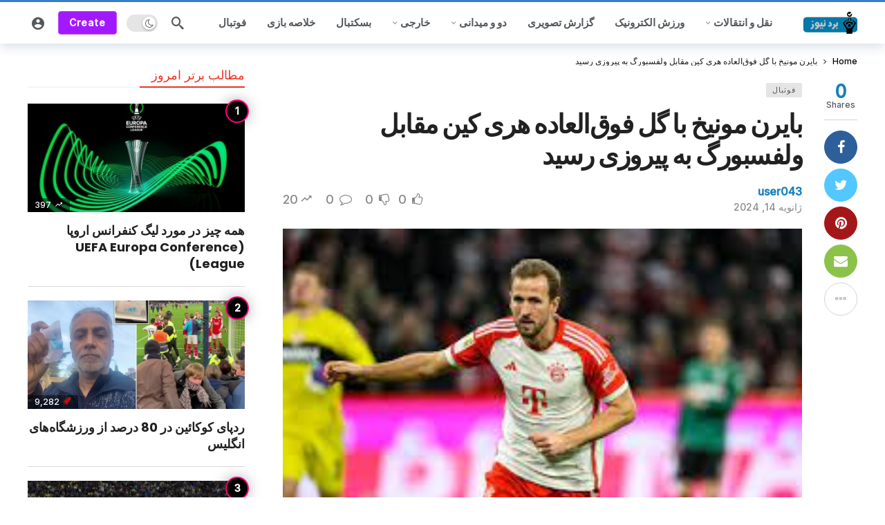

--- FILE ---
content_type: text/html; charset=UTF-8
request_url: https://bord.news/p/3800/
body_size: 33139
content:
<!DOCTYPE html>
<html dir="rtl" lang="fa-IR">
<head><meta http-equiv="Content-Type" content="text/html; charset=UTF-8" /><script>if(navigator.userAgent.match(/MSIE|Internet Explorer/i)||navigator.userAgent.match(/Trident\/7\..*?rv:11/i)){var href=document.location.href;if(!href.match(/[?&]nowprocket/)){if(href.indexOf("?")==-1){if(href.indexOf("#")==-1){document.location.href=href+"?nowprocket=1"}else{document.location.href=href.replace("#","?nowprocket=1#")}}else{if(href.indexOf("#")==-1){document.location.href=href+"&nowprocket=1"}else{document.location.href=href.replace("#","&nowprocket=1#")}}}}</script><script>(()=>{class RocketLazyLoadScripts{constructor(){this.v="2.0.4",this.userEvents=["keydown","keyup","mousedown","mouseup","mousemove","mouseover","mouseout","touchmove","touchstart","touchend","touchcancel","wheel","click","dblclick","input"],this.attributeEvents=["onblur","onclick","oncontextmenu","ondblclick","onfocus","onmousedown","onmouseenter","onmouseleave","onmousemove","onmouseout","onmouseover","onmouseup","onmousewheel","onscroll","onsubmit"]}async t(){this.i(),this.o(),/iP(ad|hone)/.test(navigator.userAgent)&&this.h(),this.u(),this.l(this),this.m(),this.k(this),this.p(this),this._(),await Promise.all([this.R(),this.L()]),this.lastBreath=Date.now(),this.S(this),this.P(),this.D(),this.O(),this.M(),await this.C(this.delayedScripts.normal),await this.C(this.delayedScripts.defer),await this.C(this.delayedScripts.async),await this.T(),await this.F(),await this.j(),await this.A(),window.dispatchEvent(new Event("rocket-allScriptsLoaded")),this.everythingLoaded=!0,this.lastTouchEnd&&await new Promise(t=>setTimeout(t,500-Date.now()+this.lastTouchEnd)),this.I(),this.H(),this.U(),this.W()}i(){this.CSPIssue=sessionStorage.getItem("rocketCSPIssue"),document.addEventListener("securitypolicyviolation",t=>{this.CSPIssue||"script-src-elem"!==t.violatedDirective||"data"!==t.blockedURI||(this.CSPIssue=!0,sessionStorage.setItem("rocketCSPIssue",!0))},{isRocket:!0})}o(){window.addEventListener("pageshow",t=>{this.persisted=t.persisted,this.realWindowLoadedFired=!0},{isRocket:!0}),window.addEventListener("pagehide",()=>{this.onFirstUserAction=null},{isRocket:!0})}h(){let t;function e(e){t=e}window.addEventListener("touchstart",e,{isRocket:!0}),window.addEventListener("touchend",function i(o){o.changedTouches[0]&&t.changedTouches[0]&&Math.abs(o.changedTouches[0].pageX-t.changedTouches[0].pageX)<10&&Math.abs(o.changedTouches[0].pageY-t.changedTouches[0].pageY)<10&&o.timeStamp-t.timeStamp<200&&(window.removeEventListener("touchstart",e,{isRocket:!0}),window.removeEventListener("touchend",i,{isRocket:!0}),"INPUT"===o.target.tagName&&"text"===o.target.type||(o.target.dispatchEvent(new TouchEvent("touchend",{target:o.target,bubbles:!0})),o.target.dispatchEvent(new MouseEvent("mouseover",{target:o.target,bubbles:!0})),o.target.dispatchEvent(new PointerEvent("click",{target:o.target,bubbles:!0,cancelable:!0,detail:1,clientX:o.changedTouches[0].clientX,clientY:o.changedTouches[0].clientY})),event.preventDefault()))},{isRocket:!0})}q(t){this.userActionTriggered||("mousemove"!==t.type||this.firstMousemoveIgnored?"keyup"===t.type||"mouseover"===t.type||"mouseout"===t.type||(this.userActionTriggered=!0,this.onFirstUserAction&&this.onFirstUserAction()):this.firstMousemoveIgnored=!0),"click"===t.type&&t.preventDefault(),t.stopPropagation(),t.stopImmediatePropagation(),"touchstart"===this.lastEvent&&"touchend"===t.type&&(this.lastTouchEnd=Date.now()),"click"===t.type&&(this.lastTouchEnd=0),this.lastEvent=t.type,t.composedPath&&t.composedPath()[0].getRootNode()instanceof ShadowRoot&&(t.rocketTarget=t.composedPath()[0]),this.savedUserEvents.push(t)}u(){this.savedUserEvents=[],this.userEventHandler=this.q.bind(this),this.userEvents.forEach(t=>window.addEventListener(t,this.userEventHandler,{passive:!1,isRocket:!0})),document.addEventListener("visibilitychange",this.userEventHandler,{isRocket:!0})}U(){this.userEvents.forEach(t=>window.removeEventListener(t,this.userEventHandler,{passive:!1,isRocket:!0})),document.removeEventListener("visibilitychange",this.userEventHandler,{isRocket:!0}),this.savedUserEvents.forEach(t=>{(t.rocketTarget||t.target).dispatchEvent(new window[t.constructor.name](t.type,t))})}m(){const t="return false",e=Array.from(this.attributeEvents,t=>"data-rocket-"+t),i="["+this.attributeEvents.join("],[")+"]",o="[data-rocket-"+this.attributeEvents.join("],[data-rocket-")+"]",s=(e,i,o)=>{o&&o!==t&&(e.setAttribute("data-rocket-"+i,o),e["rocket"+i]=new Function("event",o),e.setAttribute(i,t))};new MutationObserver(t=>{for(const n of t)"attributes"===n.type&&(n.attributeName.startsWith("data-rocket-")||this.everythingLoaded?n.attributeName.startsWith("data-rocket-")&&this.everythingLoaded&&this.N(n.target,n.attributeName.substring(12)):s(n.target,n.attributeName,n.target.getAttribute(n.attributeName))),"childList"===n.type&&n.addedNodes.forEach(t=>{if(t.nodeType===Node.ELEMENT_NODE)if(this.everythingLoaded)for(const i of[t,...t.querySelectorAll(o)])for(const t of i.getAttributeNames())e.includes(t)&&this.N(i,t.substring(12));else for(const e of[t,...t.querySelectorAll(i)])for(const t of e.getAttributeNames())this.attributeEvents.includes(t)&&s(e,t,e.getAttribute(t))})}).observe(document,{subtree:!0,childList:!0,attributeFilter:[...this.attributeEvents,...e]})}I(){this.attributeEvents.forEach(t=>{document.querySelectorAll("[data-rocket-"+t+"]").forEach(e=>{this.N(e,t)})})}N(t,e){const i=t.getAttribute("data-rocket-"+e);i&&(t.setAttribute(e,i),t.removeAttribute("data-rocket-"+e))}k(t){Object.defineProperty(HTMLElement.prototype,"onclick",{get(){return this.rocketonclick||null},set(e){this.rocketonclick=e,this.setAttribute(t.everythingLoaded?"onclick":"data-rocket-onclick","this.rocketonclick(event)")}})}S(t){function e(e,i){let o=e[i];e[i]=null,Object.defineProperty(e,i,{get:()=>o,set(s){t.everythingLoaded?o=s:e["rocket"+i]=o=s}})}e(document,"onreadystatechange"),e(window,"onload"),e(window,"onpageshow");try{Object.defineProperty(document,"readyState",{get:()=>t.rocketReadyState,set(e){t.rocketReadyState=e},configurable:!0}),document.readyState="loading"}catch(t){console.log("WPRocket DJE readyState conflict, bypassing")}}l(t){this.originalAddEventListener=EventTarget.prototype.addEventListener,this.originalRemoveEventListener=EventTarget.prototype.removeEventListener,this.savedEventListeners=[],EventTarget.prototype.addEventListener=function(e,i,o){o&&o.isRocket||!t.B(e,this)&&!t.userEvents.includes(e)||t.B(e,this)&&!t.userActionTriggered||e.startsWith("rocket-")||t.everythingLoaded?t.originalAddEventListener.call(this,e,i,o):(t.savedEventListeners.push({target:this,remove:!1,type:e,func:i,options:o}),"mouseenter"!==e&&"mouseleave"!==e||t.originalAddEventListener.call(this,e,t.savedUserEvents.push,o))},EventTarget.prototype.removeEventListener=function(e,i,o){o&&o.isRocket||!t.B(e,this)&&!t.userEvents.includes(e)||t.B(e,this)&&!t.userActionTriggered||e.startsWith("rocket-")||t.everythingLoaded?t.originalRemoveEventListener.call(this,e,i,o):t.savedEventListeners.push({target:this,remove:!0,type:e,func:i,options:o})}}J(t,e){this.savedEventListeners=this.savedEventListeners.filter(i=>{let o=i.type,s=i.target||window;return e!==o||t!==s||(this.B(o,s)&&(i.type="rocket-"+o),this.$(i),!1)})}H(){EventTarget.prototype.addEventListener=this.originalAddEventListener,EventTarget.prototype.removeEventListener=this.originalRemoveEventListener,this.savedEventListeners.forEach(t=>this.$(t))}$(t){t.remove?this.originalRemoveEventListener.call(t.target,t.type,t.func,t.options):this.originalAddEventListener.call(t.target,t.type,t.func,t.options)}p(t){let e;function i(e){return t.everythingLoaded?e:e.split(" ").map(t=>"load"===t||t.startsWith("load.")?"rocket-jquery-load":t).join(" ")}function o(o){function s(e){const s=o.fn[e];o.fn[e]=o.fn.init.prototype[e]=function(){return this[0]===window&&t.userActionTriggered&&("string"==typeof arguments[0]||arguments[0]instanceof String?arguments[0]=i(arguments[0]):"object"==typeof arguments[0]&&Object.keys(arguments[0]).forEach(t=>{const e=arguments[0][t];delete arguments[0][t],arguments[0][i(t)]=e})),s.apply(this,arguments),this}}if(o&&o.fn&&!t.allJQueries.includes(o)){const e={DOMContentLoaded:[],"rocket-DOMContentLoaded":[]};for(const t in e)document.addEventListener(t,()=>{e[t].forEach(t=>t())},{isRocket:!0});o.fn.ready=o.fn.init.prototype.ready=function(i){function s(){parseInt(o.fn.jquery)>2?setTimeout(()=>i.bind(document)(o)):i.bind(document)(o)}return"function"==typeof i&&(t.realDomReadyFired?!t.userActionTriggered||t.fauxDomReadyFired?s():e["rocket-DOMContentLoaded"].push(s):e.DOMContentLoaded.push(s)),o([])},s("on"),s("one"),s("off"),t.allJQueries.push(o)}e=o}t.allJQueries=[],o(window.jQuery),Object.defineProperty(window,"jQuery",{get:()=>e,set(t){o(t)}})}P(){const t=new Map;document.write=document.writeln=function(e){const i=document.currentScript,o=document.createRange(),s=i.parentElement;let n=t.get(i);void 0===n&&(n=i.nextSibling,t.set(i,n));const c=document.createDocumentFragment();o.setStart(c,0),c.appendChild(o.createContextualFragment(e)),s.insertBefore(c,n)}}async R(){return new Promise(t=>{this.userActionTriggered?t():this.onFirstUserAction=t})}async L(){return new Promise(t=>{document.addEventListener("DOMContentLoaded",()=>{this.realDomReadyFired=!0,t()},{isRocket:!0})})}async j(){return this.realWindowLoadedFired?Promise.resolve():new Promise(t=>{window.addEventListener("load",t,{isRocket:!0})})}M(){this.pendingScripts=[];this.scriptsMutationObserver=new MutationObserver(t=>{for(const e of t)e.addedNodes.forEach(t=>{"SCRIPT"!==t.tagName||t.noModule||t.isWPRocket||this.pendingScripts.push({script:t,promise:new Promise(e=>{const i=()=>{const i=this.pendingScripts.findIndex(e=>e.script===t);i>=0&&this.pendingScripts.splice(i,1),e()};t.addEventListener("load",i,{isRocket:!0}),t.addEventListener("error",i,{isRocket:!0}),setTimeout(i,1e3)})})})}),this.scriptsMutationObserver.observe(document,{childList:!0,subtree:!0})}async F(){await this.X(),this.pendingScripts.length?(await this.pendingScripts[0].promise,await this.F()):this.scriptsMutationObserver.disconnect()}D(){this.delayedScripts={normal:[],async:[],defer:[]},document.querySelectorAll("script[type$=rocketlazyloadscript]").forEach(t=>{t.hasAttribute("data-rocket-src")?t.hasAttribute("async")&&!1!==t.async?this.delayedScripts.async.push(t):t.hasAttribute("defer")&&!1!==t.defer||"module"===t.getAttribute("data-rocket-type")?this.delayedScripts.defer.push(t):this.delayedScripts.normal.push(t):this.delayedScripts.normal.push(t)})}async _(){await this.L();let t=[];document.querySelectorAll("script[type$=rocketlazyloadscript][data-rocket-src]").forEach(e=>{let i=e.getAttribute("data-rocket-src");if(i&&!i.startsWith("data:")){i.startsWith("//")&&(i=location.protocol+i);try{const o=new URL(i).origin;o!==location.origin&&t.push({src:o,crossOrigin:e.crossOrigin||"module"===e.getAttribute("data-rocket-type")})}catch(t){}}}),t=[...new Map(t.map(t=>[JSON.stringify(t),t])).values()],this.Y(t,"preconnect")}async G(t){if(await this.K(),!0!==t.noModule||!("noModule"in HTMLScriptElement.prototype))return new Promise(e=>{let i;function o(){(i||t).setAttribute("data-rocket-status","executed"),e()}try{if(navigator.userAgent.includes("Firefox/")||""===navigator.vendor||this.CSPIssue)i=document.createElement("script"),[...t.attributes].forEach(t=>{let e=t.nodeName;"type"!==e&&("data-rocket-type"===e&&(e="type"),"data-rocket-src"===e&&(e="src"),i.setAttribute(e,t.nodeValue))}),t.text&&(i.text=t.text),t.nonce&&(i.nonce=t.nonce),i.hasAttribute("src")?(i.addEventListener("load",o,{isRocket:!0}),i.addEventListener("error",()=>{i.setAttribute("data-rocket-status","failed-network"),e()},{isRocket:!0}),setTimeout(()=>{i.isConnected||e()},1)):(i.text=t.text,o()),i.isWPRocket=!0,t.parentNode.replaceChild(i,t);else{const i=t.getAttribute("data-rocket-type"),s=t.getAttribute("data-rocket-src");i?(t.type=i,t.removeAttribute("data-rocket-type")):t.removeAttribute("type"),t.addEventListener("load",o,{isRocket:!0}),t.addEventListener("error",i=>{this.CSPIssue&&i.target.src.startsWith("data:")?(console.log("WPRocket: CSP fallback activated"),t.removeAttribute("src"),this.G(t).then(e)):(t.setAttribute("data-rocket-status","failed-network"),e())},{isRocket:!0}),s?(t.fetchPriority="high",t.removeAttribute("data-rocket-src"),t.src=s):t.src="data:text/javascript;base64,"+window.btoa(unescape(encodeURIComponent(t.text)))}}catch(i){t.setAttribute("data-rocket-status","failed-transform"),e()}});t.setAttribute("data-rocket-status","skipped")}async C(t){const e=t.shift();return e?(e.isConnected&&await this.G(e),this.C(t)):Promise.resolve()}O(){this.Y([...this.delayedScripts.normal,...this.delayedScripts.defer,...this.delayedScripts.async],"preload")}Y(t,e){this.trash=this.trash||[];let i=!0;var o=document.createDocumentFragment();t.forEach(t=>{const s=t.getAttribute&&t.getAttribute("data-rocket-src")||t.src;if(s&&!s.startsWith("data:")){const n=document.createElement("link");n.href=s,n.rel=e,"preconnect"!==e&&(n.as="script",n.fetchPriority=i?"high":"low"),t.getAttribute&&"module"===t.getAttribute("data-rocket-type")&&(n.crossOrigin=!0),t.crossOrigin&&(n.crossOrigin=t.crossOrigin),t.integrity&&(n.integrity=t.integrity),t.nonce&&(n.nonce=t.nonce),o.appendChild(n),this.trash.push(n),i=!1}}),document.head.appendChild(o)}W(){this.trash.forEach(t=>t.remove())}async T(){try{document.readyState="interactive"}catch(t){}this.fauxDomReadyFired=!0;try{await this.K(),this.J(document,"readystatechange"),document.dispatchEvent(new Event("rocket-readystatechange")),await this.K(),document.rocketonreadystatechange&&document.rocketonreadystatechange(),await this.K(),this.J(document,"DOMContentLoaded"),document.dispatchEvent(new Event("rocket-DOMContentLoaded")),await this.K(),this.J(window,"DOMContentLoaded"),window.dispatchEvent(new Event("rocket-DOMContentLoaded"))}catch(t){console.error(t)}}async A(){try{document.readyState="complete"}catch(t){}try{await this.K(),this.J(document,"readystatechange"),document.dispatchEvent(new Event("rocket-readystatechange")),await this.K(),document.rocketonreadystatechange&&document.rocketonreadystatechange(),await this.K(),this.J(window,"load"),window.dispatchEvent(new Event("rocket-load")),await this.K(),window.rocketonload&&window.rocketonload(),await this.K(),this.allJQueries.forEach(t=>t(window).trigger("rocket-jquery-load")),await this.K(),this.J(window,"pageshow");const t=new Event("rocket-pageshow");t.persisted=this.persisted,window.dispatchEvent(t),await this.K(),window.rocketonpageshow&&window.rocketonpageshow({persisted:this.persisted})}catch(t){console.error(t)}}async K(){Date.now()-this.lastBreath>45&&(await this.X(),this.lastBreath=Date.now())}async X(){return document.hidden?new Promise(t=>setTimeout(t)):new Promise(t=>requestAnimationFrame(t))}B(t,e){return e===document&&"readystatechange"===t||(e===document&&"DOMContentLoaded"===t||(e===window&&"DOMContentLoaded"===t||(e===window&&"load"===t||e===window&&"pageshow"===t)))}static run(){(new RocketLazyLoadScripts).t()}}RocketLazyLoadScripts.run()})();</script>
	
	<meta name='viewport' content='width=device-width, initial-scale=1, user-scalable=yes' />
	<link rel="profile" href="https://gmpg.org/xfn/11" />
	<link rel="pingback" href="https://bord.news/xmlrpc.php" />
	<title>بایرن مونیخ با گل فوق‌العاده هری کین مقابل ولفسبورگ به پیروزی رسید &#8211; برد نیوز</title>
<link data-rocket-preload as="style" href="https://fonts.googleapis.com/css2?family=Inter:wght@500&#038;family=Poppins:wght@700&#038;display=swap" rel="preload">
<link href="https://fonts.googleapis.com/css2?family=Inter:wght@500&#038;family=Poppins:wght@700&#038;display=swap" media="print" onload="this.media=&#039;all&#039;" rel="stylesheet">
<noscript data-wpr-hosted-gf-parameters=""><link rel="stylesheet" href="https://fonts.googleapis.com/css2?family=Inter:wght@500&#038;family=Poppins:wght@700&#038;display=swap"></noscript>
<meta name='robots' content='max-image-preview:large' />
<link rel='dns-prefetch' href='//fonts.googleapis.com' />
<link href='https://fonts.gstatic.com' crossorigin rel='preconnect' />
<link rel="alternate" type="application/rss+xml" title="برد نیوز &raquo; خوراک" href="https://bord.news/feed/" />
<link rel="alternate" type="application/rss+xml" title="برد نیوز &raquo; خوراک دیدگاه‌ها" href="https://bord.news/comments/feed/" />
<link rel="alternate" type="application/rss+xml" title="برد نیوز &raquo; بایرن مونیخ با گل فوق‌العاده هری کین مقابل ولفسبورگ به پیروزی رسید خوراک دیدگاه‌ها" href="https://bord.news/p/3800/feed/" />
<link rel="alternate" title="oEmbed (JSON)" type="application/json+oembed" href="https://bord.news/wp-json/oembed/1.0/embed?url=https%3A%2F%2Fbord.news%2Fp%2F3800%2F" />
<link rel="alternate" title="oEmbed (XML)" type="text/xml+oembed" href="https://bord.news/wp-json/oembed/1.0/embed?url=https%3A%2F%2Fbord.news%2Fp%2F3800%2F&#038;format=xml" />
<script type="rocketlazyloadscript">
			var ak_ajax_url = "https://bord.news/?ajax-request=ak";
		</script><style id='wp-img-auto-sizes-contain-inline-css' type='text/css'>
img:is([sizes=auto i],[sizes^="auto," i]){contain-intrinsic-size:3000px 1500px}
/*# sourceURL=wp-img-auto-sizes-contain-inline-css */
</style>
<style id='wp-emoji-styles-inline-css' type='text/css'>

	img.wp-smiley, img.emoji {
		display: inline !important;
		border: none !important;
		box-shadow: none !important;
		height: 1em !important;
		width: 1em !important;
		margin: 0 0.07em !important;
		vertical-align: -0.1em !important;
		background: none !important;
		padding: 0 !important;
	}
/*# sourceURL=wp-emoji-styles-inline-css */
</style>
<link rel='stylesheet' id='wp-block-library-rtl-css' href='https://bord.news/wp-includes/css/dist/block-library/style-rtl.min.css?ver=6.9' type='text/css' media='all' />
<style id='wp-block-library-theme-inline-css' type='text/css'>
.wp-block-audio :where(figcaption){color:#555;font-size:13px;text-align:center}.is-dark-theme .wp-block-audio :where(figcaption){color:#ffffffa6}.wp-block-audio{margin:0 0 1em}.wp-block-code{border:1px solid #ccc;border-radius:4px;font-family:Menlo,Consolas,monaco,monospace;padding:.8em 1em}.wp-block-embed :where(figcaption){color:#555;font-size:13px;text-align:center}.is-dark-theme .wp-block-embed :where(figcaption){color:#ffffffa6}.wp-block-embed{margin:0 0 1em}.blocks-gallery-caption{color:#555;font-size:13px;text-align:center}.is-dark-theme .blocks-gallery-caption{color:#ffffffa6}:root :where(.wp-block-image figcaption){color:#555;font-size:13px;text-align:center}.is-dark-theme :root :where(.wp-block-image figcaption){color:#ffffffa6}.wp-block-image{margin:0 0 1em}.wp-block-pullquote{border-bottom:4px solid;border-top:4px solid;color:currentColor;margin-bottom:1.75em}.wp-block-pullquote :where(cite),.wp-block-pullquote :where(footer),.wp-block-pullquote__citation{color:currentColor;font-size:.8125em;font-style:normal;text-transform:uppercase}.wp-block-quote{border-left:.25em solid;margin:0 0 1.75em;padding-left:1em}.wp-block-quote cite,.wp-block-quote footer{color:currentColor;font-size:.8125em;font-style:normal;position:relative}.wp-block-quote:where(.has-text-align-right){border-left:none;border-right:.25em solid;padding-left:0;padding-right:1em}.wp-block-quote:where(.has-text-align-center){border:none;padding-left:0}.wp-block-quote.is-large,.wp-block-quote.is-style-large,.wp-block-quote:where(.is-style-plain){border:none}.wp-block-search .wp-block-search__label{font-weight:700}.wp-block-search__button{border:1px solid #ccc;padding:.375em .625em}:where(.wp-block-group.has-background){padding:1.25em 2.375em}.wp-block-separator.has-css-opacity{opacity:.4}.wp-block-separator{border:none;border-bottom:2px solid;margin-left:auto;margin-right:auto}.wp-block-separator.has-alpha-channel-opacity{opacity:1}.wp-block-separator:not(.is-style-wide):not(.is-style-dots){width:100px}.wp-block-separator.has-background:not(.is-style-dots){border-bottom:none;height:1px}.wp-block-separator.has-background:not(.is-style-wide):not(.is-style-dots){height:2px}.wp-block-table{margin:0 0 1em}.wp-block-table td,.wp-block-table th{word-break:normal}.wp-block-table :where(figcaption){color:#555;font-size:13px;text-align:center}.is-dark-theme .wp-block-table :where(figcaption){color:#ffffffa6}.wp-block-video :where(figcaption){color:#555;font-size:13px;text-align:center}.is-dark-theme .wp-block-video :where(figcaption){color:#ffffffa6}.wp-block-video{margin:0 0 1em}:root :where(.wp-block-template-part.has-background){margin-bottom:0;margin-top:0;padding:1.25em 2.375em}
/*# sourceURL=/wp-includes/css/dist/block-library/theme.min.css */
</style>
<style id='classic-theme-styles-inline-css' type='text/css'>
/*! This file is auto-generated */
.wp-block-button__link{color:#fff;background-color:#32373c;border-radius:9999px;box-shadow:none;text-decoration:none;padding:calc(.667em + 2px) calc(1.333em + 2px);font-size:1.125em}.wp-block-file__button{background:#32373c;color:#fff;text-decoration:none}
/*# sourceURL=/wp-includes/css/classic-themes.min.css */
</style>
<style id='global-styles-inline-css' type='text/css'>
:root{--wp--preset--aspect-ratio--square: 1;--wp--preset--aspect-ratio--4-3: 4/3;--wp--preset--aspect-ratio--3-4: 3/4;--wp--preset--aspect-ratio--3-2: 3/2;--wp--preset--aspect-ratio--2-3: 2/3;--wp--preset--aspect-ratio--16-9: 16/9;--wp--preset--aspect-ratio--9-16: 9/16;--wp--preset--color--black: #000000;--wp--preset--color--cyan-bluish-gray: #abb8c3;--wp--preset--color--white: #ffffff;--wp--preset--color--pale-pink: #f78da7;--wp--preset--color--vivid-red: #cf2e2e;--wp--preset--color--luminous-vivid-orange: #ff6900;--wp--preset--color--luminous-vivid-amber: #fcb900;--wp--preset--color--light-green-cyan: #7bdcb5;--wp--preset--color--vivid-green-cyan: #00d084;--wp--preset--color--pale-cyan-blue: #8ed1fc;--wp--preset--color--vivid-cyan-blue: #0693e3;--wp--preset--color--vivid-purple: #9b51e0;--wp--preset--gradient--vivid-cyan-blue-to-vivid-purple: linear-gradient(135deg,rgb(6,147,227) 0%,rgb(155,81,224) 100%);--wp--preset--gradient--light-green-cyan-to-vivid-green-cyan: linear-gradient(135deg,rgb(122,220,180) 0%,rgb(0,208,130) 100%);--wp--preset--gradient--luminous-vivid-amber-to-luminous-vivid-orange: linear-gradient(135deg,rgb(252,185,0) 0%,rgb(255,105,0) 100%);--wp--preset--gradient--luminous-vivid-orange-to-vivid-red: linear-gradient(135deg,rgb(255,105,0) 0%,rgb(207,46,46) 100%);--wp--preset--gradient--very-light-gray-to-cyan-bluish-gray: linear-gradient(135deg,rgb(238,238,238) 0%,rgb(169,184,195) 100%);--wp--preset--gradient--cool-to-warm-spectrum: linear-gradient(135deg,rgb(74,234,220) 0%,rgb(151,120,209) 20%,rgb(207,42,186) 40%,rgb(238,44,130) 60%,rgb(251,105,98) 80%,rgb(254,248,76) 100%);--wp--preset--gradient--blush-light-purple: linear-gradient(135deg,rgb(255,206,236) 0%,rgb(152,150,240) 100%);--wp--preset--gradient--blush-bordeaux: linear-gradient(135deg,rgb(254,205,165) 0%,rgb(254,45,45) 50%,rgb(107,0,62) 100%);--wp--preset--gradient--luminous-dusk: linear-gradient(135deg,rgb(255,203,112) 0%,rgb(199,81,192) 50%,rgb(65,88,208) 100%);--wp--preset--gradient--pale-ocean: linear-gradient(135deg,rgb(255,245,203) 0%,rgb(182,227,212) 50%,rgb(51,167,181) 100%);--wp--preset--gradient--electric-grass: linear-gradient(135deg,rgb(202,248,128) 0%,rgb(113,206,126) 100%);--wp--preset--gradient--midnight: linear-gradient(135deg,rgb(2,3,129) 0%,rgb(40,116,252) 100%);--wp--preset--font-size--small: 13px;--wp--preset--font-size--medium: 20px;--wp--preset--font-size--large: 36px;--wp--preset--font-size--x-large: 42px;--wp--preset--spacing--20: 0.44rem;--wp--preset--spacing--30: 0.67rem;--wp--preset--spacing--40: 1rem;--wp--preset--spacing--50: 1.5rem;--wp--preset--spacing--60: 2.25rem;--wp--preset--spacing--70: 3.38rem;--wp--preset--spacing--80: 5.06rem;--wp--preset--shadow--natural: 6px 6px 9px rgba(0, 0, 0, 0.2);--wp--preset--shadow--deep: 12px 12px 50px rgba(0, 0, 0, 0.4);--wp--preset--shadow--sharp: 6px 6px 0px rgba(0, 0, 0, 0.2);--wp--preset--shadow--outlined: 6px 6px 0px -3px rgb(255, 255, 255), 6px 6px rgb(0, 0, 0);--wp--preset--shadow--crisp: 6px 6px 0px rgb(0, 0, 0);}:where(.is-layout-flex){gap: 0.5em;}:where(.is-layout-grid){gap: 0.5em;}body .is-layout-flex{display: flex;}.is-layout-flex{flex-wrap: wrap;align-items: center;}.is-layout-flex > :is(*, div){margin: 0;}body .is-layout-grid{display: grid;}.is-layout-grid > :is(*, div){margin: 0;}:where(.wp-block-columns.is-layout-flex){gap: 2em;}:where(.wp-block-columns.is-layout-grid){gap: 2em;}:where(.wp-block-post-template.is-layout-flex){gap: 1.25em;}:where(.wp-block-post-template.is-layout-grid){gap: 1.25em;}.has-black-color{color: var(--wp--preset--color--black) !important;}.has-cyan-bluish-gray-color{color: var(--wp--preset--color--cyan-bluish-gray) !important;}.has-white-color{color: var(--wp--preset--color--white) !important;}.has-pale-pink-color{color: var(--wp--preset--color--pale-pink) !important;}.has-vivid-red-color{color: var(--wp--preset--color--vivid-red) !important;}.has-luminous-vivid-orange-color{color: var(--wp--preset--color--luminous-vivid-orange) !important;}.has-luminous-vivid-amber-color{color: var(--wp--preset--color--luminous-vivid-amber) !important;}.has-light-green-cyan-color{color: var(--wp--preset--color--light-green-cyan) !important;}.has-vivid-green-cyan-color{color: var(--wp--preset--color--vivid-green-cyan) !important;}.has-pale-cyan-blue-color{color: var(--wp--preset--color--pale-cyan-blue) !important;}.has-vivid-cyan-blue-color{color: var(--wp--preset--color--vivid-cyan-blue) !important;}.has-vivid-purple-color{color: var(--wp--preset--color--vivid-purple) !important;}.has-black-background-color{background-color: var(--wp--preset--color--black) !important;}.has-cyan-bluish-gray-background-color{background-color: var(--wp--preset--color--cyan-bluish-gray) !important;}.has-white-background-color{background-color: var(--wp--preset--color--white) !important;}.has-pale-pink-background-color{background-color: var(--wp--preset--color--pale-pink) !important;}.has-vivid-red-background-color{background-color: var(--wp--preset--color--vivid-red) !important;}.has-luminous-vivid-orange-background-color{background-color: var(--wp--preset--color--luminous-vivid-orange) !important;}.has-luminous-vivid-amber-background-color{background-color: var(--wp--preset--color--luminous-vivid-amber) !important;}.has-light-green-cyan-background-color{background-color: var(--wp--preset--color--light-green-cyan) !important;}.has-vivid-green-cyan-background-color{background-color: var(--wp--preset--color--vivid-green-cyan) !important;}.has-pale-cyan-blue-background-color{background-color: var(--wp--preset--color--pale-cyan-blue) !important;}.has-vivid-cyan-blue-background-color{background-color: var(--wp--preset--color--vivid-cyan-blue) !important;}.has-vivid-purple-background-color{background-color: var(--wp--preset--color--vivid-purple) !important;}.has-black-border-color{border-color: var(--wp--preset--color--black) !important;}.has-cyan-bluish-gray-border-color{border-color: var(--wp--preset--color--cyan-bluish-gray) !important;}.has-white-border-color{border-color: var(--wp--preset--color--white) !important;}.has-pale-pink-border-color{border-color: var(--wp--preset--color--pale-pink) !important;}.has-vivid-red-border-color{border-color: var(--wp--preset--color--vivid-red) !important;}.has-luminous-vivid-orange-border-color{border-color: var(--wp--preset--color--luminous-vivid-orange) !important;}.has-luminous-vivid-amber-border-color{border-color: var(--wp--preset--color--luminous-vivid-amber) !important;}.has-light-green-cyan-border-color{border-color: var(--wp--preset--color--light-green-cyan) !important;}.has-vivid-green-cyan-border-color{border-color: var(--wp--preset--color--vivid-green-cyan) !important;}.has-pale-cyan-blue-border-color{border-color: var(--wp--preset--color--pale-cyan-blue) !important;}.has-vivid-cyan-blue-border-color{border-color: var(--wp--preset--color--vivid-cyan-blue) !important;}.has-vivid-purple-border-color{border-color: var(--wp--preset--color--vivid-purple) !important;}.has-vivid-cyan-blue-to-vivid-purple-gradient-background{background: var(--wp--preset--gradient--vivid-cyan-blue-to-vivid-purple) !important;}.has-light-green-cyan-to-vivid-green-cyan-gradient-background{background: var(--wp--preset--gradient--light-green-cyan-to-vivid-green-cyan) !important;}.has-luminous-vivid-amber-to-luminous-vivid-orange-gradient-background{background: var(--wp--preset--gradient--luminous-vivid-amber-to-luminous-vivid-orange) !important;}.has-luminous-vivid-orange-to-vivid-red-gradient-background{background: var(--wp--preset--gradient--luminous-vivid-orange-to-vivid-red) !important;}.has-very-light-gray-to-cyan-bluish-gray-gradient-background{background: var(--wp--preset--gradient--very-light-gray-to-cyan-bluish-gray) !important;}.has-cool-to-warm-spectrum-gradient-background{background: var(--wp--preset--gradient--cool-to-warm-spectrum) !important;}.has-blush-light-purple-gradient-background{background: var(--wp--preset--gradient--blush-light-purple) !important;}.has-blush-bordeaux-gradient-background{background: var(--wp--preset--gradient--blush-bordeaux) !important;}.has-luminous-dusk-gradient-background{background: var(--wp--preset--gradient--luminous-dusk) !important;}.has-pale-ocean-gradient-background{background: var(--wp--preset--gradient--pale-ocean) !important;}.has-electric-grass-gradient-background{background: var(--wp--preset--gradient--electric-grass) !important;}.has-midnight-gradient-background{background: var(--wp--preset--gradient--midnight) !important;}.has-small-font-size{font-size: var(--wp--preset--font-size--small) !important;}.has-medium-font-size{font-size: var(--wp--preset--font-size--medium) !important;}.has-large-font-size{font-size: var(--wp--preset--font-size--large) !important;}.has-x-large-font-size{font-size: var(--wp--preset--font-size--x-large) !important;}
:where(.wp-block-post-template.is-layout-flex){gap: 1.25em;}:where(.wp-block-post-template.is-layout-grid){gap: 1.25em;}
:where(.wp-block-term-template.is-layout-flex){gap: 1.25em;}:where(.wp-block-term-template.is-layout-grid){gap: 1.25em;}
:where(.wp-block-columns.is-layout-flex){gap: 2em;}:where(.wp-block-columns.is-layout-grid){gap: 2em;}
:root :where(.wp-block-pullquote){font-size: 1.5em;line-height: 1.6;}
/*# sourceURL=global-styles-inline-css */
</style>
<link rel='stylesheet' id='wpfront-notification-bar-css' href='https://bord.news/wp-content/plugins/wpfront-notification-bar/css/wpfront-notification-bar.min.css?ver=3.5.1.05102' type='text/css' media='all' />

<link data-minify="1" rel='stylesheet' id='ak-anim-rtl-css' href='https://bord.news/wp-content/cache/min/1/wp-content/plugins/ak-framework/assets/css/ak-anim-rtl.css?ver=1769084204' type='text/css' media='all' />
<link data-minify="1" rel='stylesheet' id='fontawesome-css' href='https://bord.news/wp-content/cache/min/1/wp-content/plugins/ak-framework/assets/css/fontawesome.min.css?ver=1769084204' type='text/css' media='all' />
<link data-minify="1" rel='stylesheet' id='magnific-popup-css' href='https://bord.news/wp-content/cache/min/1/wp-content/themes/newsy/assets/css/magnific-popup.css?ver=1769084204' type='text/css' media='all' />
<link data-minify="1" rel='stylesheet' id='newsy-akfi-css' href='https://bord.news/wp-content/cache/min/1/wp-content/themes/newsy/assets/css/akfi.css?ver=1769084204' type='text/css' media='all' />
<link data-minify="1" rel='stylesheet' id='newsy-frontend-rtl-css' href='https://bord.news/wp-content/cache/min/1/wp-content/themes/newsy/assets/css/style-rtl.css?ver=1769084204' type='text/css' media='all' />
<link rel='stylesheet' id='tiny-slider-css' href='https://bord.news/wp-content/plugins/ak-framework/assets/lib/tiny-slider/tiny-slider.min.css' type='text/css' media='all' />
<link data-minify="1" rel='stylesheet' id='newsy-elements-rtl-css' href='https://bord.news/wp-content/cache/min/1/wp-content/plugins/newsy-elements/assets/css/style-rtl.css?ver=1769084204' type='text/css' media='all' />
<link data-minify="1" rel='stylesheet' id='newsy-demo-style-css' href='https://bord.news/wp-content/cache/min/1/wp-content/themes/newsy/includes/demos/default/style.css?ver=1769084204' type='text/css' media='all' />
<link data-minify="1" rel='stylesheet' id='newsy-reaction-rtl-css' href='https://bord.news/wp-content/cache/min/1/wp-content/plugins/newsy-reaction/css/style-rtl.css?ver=1769084204' type='text/css' media='all' />
<link data-minify="1" rel='stylesheet' id='newsy-social-counter-rtl-css' href='https://bord.news/wp-content/cache/min/1/wp-content/plugins/newsy-social-counter/css/style-rtl.css?ver=1769084204' type='text/css' media='all' />
<link data-minify="1" rel='stylesheet' id='ak-generated-css-css' href='https://bord.news/wp-content/cache/min/1/wp-content/uploads/ak_framework/piF06I02Gmp5EZT.css?ver=1769084204' type='text/css' media='all' />
<style id='rocket-lazyload-inline-css' type='text/css'>
.rll-youtube-player{position:relative;padding-bottom:56.23%;height:0;overflow:hidden;max-width:100%;}.rll-youtube-player:focus-within{outline: 2px solid currentColor;outline-offset: 5px;}.rll-youtube-player iframe{position:absolute;top:0;left:0;width:100%;height:100%;z-index:100;background:0 0}.rll-youtube-player img{bottom:0;display:block;left:0;margin:auto;max-width:100%;width:100%;position:absolute;right:0;top:0;border:none;height:auto;-webkit-transition:.4s all;-moz-transition:.4s all;transition:.4s all}.rll-youtube-player img:hover{-webkit-filter:brightness(75%)}.rll-youtube-player .play{height:100%;width:100%;left:0;top:0;position:absolute;background:url(https://bord.news/wp-content/plugins/wp-rocket/assets/img/youtube.png) no-repeat center;background-color: transparent !important;cursor:pointer;border:none;}.wp-embed-responsive .wp-has-aspect-ratio .rll-youtube-player{position:absolute;padding-bottom:0;width:100%;height:100%;top:0;bottom:0;left:0;right:0}
/*# sourceURL=rocket-lazyload-inline-css */
</style>
<script type="rocketlazyloadscript" data-rocket-type="text/javascript" data-rocket-src="https://bord.news/wp-includes/js/jquery/jquery.min.js?ver=3.7.1" id="jquery-core-js" data-rocket-defer defer></script>
<script type="rocketlazyloadscript" data-rocket-type="text/javascript" data-rocket-src="https://bord.news/wp-includes/js/jquery/jquery-migrate.min.js?ver=3.4.1" id="jquery-migrate-js" data-rocket-defer defer></script>
<script type="rocketlazyloadscript" data-rocket-type="text/javascript" data-rocket-src="https://bord.news/wp-content/plugins/wpfront-notification-bar/js/wpfront-notification-bar.min.js?ver=3.5.1.05102" id="wpfront-notification-bar-js"></script>
<script type="rocketlazyloadscript"></script><link rel="https://api.w.org/" href="https://bord.news/wp-json/" /><link rel="alternate" title="JSON" type="application/json" href="https://bord.news/wp-json/wp/v2/posts/3800" /><link rel="EditURI" type="application/rsd+xml" title="RSD" href="https://bord.news/xmlrpc.php?rsd" />
<meta name="generator" content="WordPress 6.9" />
<link rel="canonical" href="https://bord.news/p/3800/" />
<link rel='shortlink' href='https://bord.news/?p=3800' />
<meta name="generator" content="Elementor 3.34.2; features: additional_custom_breakpoints; settings: css_print_method-external, google_font-enabled, font_display-auto">
			<style>
				.e-con.e-parent:nth-of-type(n+4):not(.e-lazyloaded):not(.e-no-lazyload),
				.e-con.e-parent:nth-of-type(n+4):not(.e-lazyloaded):not(.e-no-lazyload) * {
					background-image: none !important;
				}
				@media screen and (max-height: 1024px) {
					.e-con.e-parent:nth-of-type(n+3):not(.e-lazyloaded):not(.e-no-lazyload),
					.e-con.e-parent:nth-of-type(n+3):not(.e-lazyloaded):not(.e-no-lazyload) * {
						background-image: none !important;
					}
				}
				@media screen and (max-height: 640px) {
					.e-con.e-parent:nth-of-type(n+2):not(.e-lazyloaded):not(.e-no-lazyload),
					.e-con.e-parent:nth-of-type(n+2):not(.e-lazyloaded):not(.e-no-lazyload) * {
						background-image: none !important;
					}
				}
			</style>
			<meta name="generator" content="Powered by WPBakery Page Builder - drag and drop page builder for WordPress."/>
<link rel="icon" href="https://bord.news/wp-content/uploads/2022/05/favicon.png" sizes="32x32" />
<link rel="icon" href="https://bord.news/wp-content/uploads/2022/05/favicon.png" sizes="192x192" />
<link rel="apple-touch-icon" href="https://bord.news/wp-content/uploads/2022/05/favicon.png" />
<meta name="msapplication-TileImage" content="https://bord.news/wp-content/uploads/2022/05/favicon.png" />
		<style type="text/css" id="wp-custom-css">
			.wpfront-notification-bar div.wpfront-div {
  padding: 10px 0;
}

.wpfront-notification-bar-editor a.wpfront-button, .wpfront-notification-bar a.wpfront-button {
  padding: 10px 20px;
}		</style>
		<noscript><style> .wpb_animate_when_almost_visible { opacity: 1; }</style></noscript><noscript><style id="rocket-lazyload-nojs-css">.rll-youtube-player, [data-lazy-src]{display:none !important;}</style></noscript><meta name="generator" content="WP Rocket 3.20.2" data-wpr-features="wpr_delay_js wpr_defer_js wpr_minify_js wpr_lazyload_images wpr_lazyload_iframes wpr_image_dimensions wpr_minify_css wpr_preload_links wpr_desktop" /></head>
<body class="rtl wp-singular post-template-default single single-post postid-3800 single-format-standard wp-embed-responsive wp-theme-newsy wp-child-theme-newsy-child sticky-sidebars-active wpb-js-composer js-comp-ver-8.6.1 vc_responsive elementor-default elementor-kit-212 full-width ak-post-autoload">
	<div data-rocket-location-hash="08fe506fd8a850fddcbbe157be0a527d" class="ak-main-bg-wrap"></div>
	
	<!-- The Main Wrapper
	============================================= -->
	<div data-rocket-location-hash="4b6ca81c31763faeec74e0153a37e057" class="ak-main-wrap">

		
		<div data-rocket-location-hash="3d90016be044c96068d958277c14e614" class="ak-header-wrap ak-header-bottom-shadow">
	<div data-rocket-location-hash="70c9a5e4177b34122dd856cc0e1a47d7" class="ak-container">
			<div class="ak-bar ak-header-bar ak-mid-bar  full-width clearfix">
			<div class="container">
				<div class="ak-bar-inner">
				<div class="ak-row ak-row-items-middle">
										<div class="ak-column ak-column-left ak-column-normal">
						<div class="ak-inner-row ak-row-items-middle ak-justify-content-left">
							<div class="ak-bar-item ak-header-logo">
        <div class="site-title ak-logo-wrap ak-logo-main ak-logo-image">
            <a href="https://bord.news/">
                <img width="78" height="32" class="site-logo" src="data:image/svg+xml,%3Csvg%20xmlns='http://www.w3.org/2000/svg'%20viewBox='0%200%2078%2032'%3E%3C/svg%3E" data-lazy-srcset="https://bord.news/wp-content/uploads/2022/12/bord-logo-32.png 1x, https://bord.news/wp-content/uploads/2022/12/bord-logo.png 2x" alt="برد نیوز" data-light-src="https://bord.news/wp-content/uploads/2022/12/bord-logo-32.png" data-light-srcset="https://bord.news/wp-content/uploads/2022/12/bord-logo-32.png 1x, https://bord.news/wp-content/uploads/2022/12/bord-logo.png 2x" data-dark-src="https://bord.news/wp-content/uploads/2022/12/bord-logo-32.png" data-dark-srcset="https://bord.news/wp-content/uploads/2022/12/bord-logo-32.png 1x, https://bord.news/wp-content/uploads/2022/12/bord-logo.png 2x" data-lazy-src="https://bord.news/wp-content/uploads/2022/12/bord-logo-32.png"><noscript><img width="78" height="32" class="site-logo" src="https://bord.news/wp-content/uploads/2022/12/bord-logo-32.png" srcset="https://bord.news/wp-content/uploads/2022/12/bord-logo-32.png 1x, https://bord.news/wp-content/uploads/2022/12/bord-logo.png 2x" alt="برد نیوز" data-light-src="https://bord.news/wp-content/uploads/2022/12/bord-logo-32.png" data-light-srcset="https://bord.news/wp-content/uploads/2022/12/bord-logo-32.png 1x, https://bord.news/wp-content/uploads/2022/12/bord-logo.png 2x" data-dark-src="https://bord.news/wp-content/uploads/2022/12/bord-logo-32.png" data-dark-srcset="https://bord.news/wp-content/uploads/2022/12/bord-logo-32.png 1x, https://bord.news/wp-content/uploads/2022/12/bord-logo.png 2x"></noscript>
            </a>
        </div>
    </div>						</div>
					</div>
											<div class="ak-column ak-column-center ak-column-grow">
						<div class="ak-inner-row ak-row-items-middle ak-justify-content-left">
							<div class="ak-bar-item ak-header-main-menu ak-menu-more-enabled">
	<ul id="menu-main-navigation" class="ak-menu ak-main-menu ak-menu-wide ak-menu-style-1 ak-main-menu"><li id="menu-item-172" class="menu-item menu-item-type-taxonomy menu-item-object-category menu-term-3 menu-item-has-children menu-item-has-mega menu-item-mega-tabbed-posts menu-item-172"><a href="https://bord.news/p/category/transfer-market/"><span>نقل و انتقالات</span></a><div class="ak-mega-menu ak-mega-tabbed-posts ak-anim ak-anim-fade-in"><div data-rocket-location-hash="0796503615153cdc84719903ff2372cc" class="ak-container">
	<div class="ak-block ak-block-list-2 ak-block-column  ak-block-width-3 ak-pagination-container next_prev clearfix" id="block_69730f1257801_1"><div class="ak-block-header ak-block-header-style-1 no-title"><div class="ak-block-tabs"><ul class="ak-menu ak-menu-wide"><li class="menu-item"><a href="#" class="ak-tab-btn active" data-tab-id="block_69730f1257801_1" data-filter="" data-filter-value="">All</a></li></ul></div></div><div class="ak-block-inner clearfix"><div class="ak-block-posts clearfix">		<article class="ak-module ak-module-2 ak-column-module ak-module-meta-hide ak-module-excerpt-hide clearfix post-3804 post type-post status-publish format-standard has-post-thumbnail  category-soccer category-transfer-market tag-912 tag-913 tag-273 tag-48 tag-606 tag-898 tag-466">
			<div class="ak-module-inner clearfix">
				<div class="ak-module-featured">
					<div class="ak-module-badges"></div><div class="ak-featured-cover"><a href="https://bord.news/p/3804/" class="ak-featured-link" rel="bookmark" title="دو ستاره دیگر لیورپول ممکن است پس از &#8220;جلسه استخدام جاه‌طلبانه&#8221; به محمد صلاح در عربستان سعودی بپیوندند"><div class="ak-featured-thumb lazy-thumb size-715" ><img fetchpriority="high" width="350" height="250" src="[data-uri]" class="attachment-newsy_350x250 size-newsy_350x250 lazyload wp-post-image" alt="دو ستاره دیگر لیورپول ممکن است پس از &quot;جلسه استخدام جاه‌طلبانه&quot; به محمد صلاح در عربستان سعودی بپیوندند" decoding="async" data-src="https://bord.news/wp-content/uploads/2024/01/thumb_133455_default_news_size_5-350x250.jpeg" data-sizes="auto" data-srcset="https://bord.news/wp-content/uploads/2024/01/thumb_133455_default_news_size_5-350x250.jpeg 350w, https://bord.news/wp-content/uploads/2024/01/thumb_133455_default_news_size_5-120x86.jpeg 120w" data-expand="700" /></div></a></div><div class="ak-module-terms badge"><a class="term-16" href="https://bord.news/p/category/soccer/">فوتبال</a></div>				</div>
				<div class="ak-module-details">
					<h3 class="ak-module-title"><a href="https://bord.news/p/3804/" rel="bookmark" title="دو ستاره دیگر لیورپول ممکن است پس از &#8220;جلسه استخدام جاه‌طلبانه&#8221; به محمد صلاح در عربستان سعودی بپیوندند">دو ستاره دیگر لیورپول ممکن است پس از &#8220;جلسه استخدام جاه‌طلبانه&#8221; به محمد صلاح در عربستان سعودی بپیوندند</a></h3>				</div>
			</div>
		</article>
				<article class="ak-module ak-module-2 ak-column-module ak-module-meta-hide ak-module-excerpt-hide clearfix post-3754 post type-post status-publish format-standard has-post-thumbnail  category-soccer category-transfer-market tag-909 tag-501 tag-48 tag-877 tag-472 tag-898 tag-466">
			<div class="ak-module-inner clearfix">
				<div class="ak-module-featured">
					<div class="ak-module-badges"></div><div class="ak-featured-cover"><a href="https://bord.news/p/3754/" class="ak-featured-link" rel="bookmark" title="از تیمو ورنر گرفته تا محمد صلاح و کوین دی بروین – ستارگان باورنکردنی لیگ برتر یازدهم که چلسی فروخته است"><div class="ak-featured-thumb lazy-thumb size-715" ><img width="350" height="250" src="[data-uri]" class="attachment-newsy_350x250 size-newsy_350x250 lazyload wp-post-image" alt="از تیمو ورنر گرفته تا محمد صلاح و کوین دی بروین – ستارگان باورنکردنی لیگ برتر یازدهم که چلسی فروخته است" decoding="async" data-src="https://bord.news/wp-content/uploads/2024/01/1-350x250.jpg" data-sizes="auto" data-srcset="https://bord.news/wp-content/uploads/2024/01/1-350x250.jpg 350w, https://bord.news/wp-content/uploads/2024/01/1-120x86.jpg 120w, https://bord.news/wp-content/uploads/2024/01/1-750x536.jpg 750w" data-expand="700" /></div></a></div><div class="ak-module-terms badge"><a class="term-16" href="https://bord.news/p/category/soccer/">فوتبال</a></div>				</div>
				<div class="ak-module-details">
					<h3 class="ak-module-title"><a href="https://bord.news/p/3754/" rel="bookmark" title="از تیمو ورنر گرفته تا محمد صلاح و کوین دی بروین – ستارگان باورنکردنی لیگ برتر یازدهم که چلسی فروخته است">از تیمو ورنر گرفته تا محمد صلاح و کوین دی بروین – ستارگان باورنکردنی لیگ برتر یازدهم که چلسی فروخته است</a></h3>				</div>
			</div>
		</article>
				<article class="ak-module ak-module-2 ak-column-module ak-module-meta-hide ak-module-excerpt-hide clearfix post-3746 post type-post status-publish format-standard has-post-thumbnail  category-soccer category-transfer-market tag-473 tag-48 tag-822 tag-466">
			<div class="ak-module-inner clearfix">
				<div class="ak-module-featured">
					<div class="ak-module-badges"></div><div class="ak-featured-cover"><a href="https://bord.news/p/3746/" class="ak-featured-link" rel="bookmark" title="رتبه‌بندی گزینه‌های امباپه: رئال مادرید یا لیگ برتر؟"><div class="ak-featured-thumb lazy-thumb size-715" ><img width="350" height="250" src="[data-uri]" class="attachment-newsy_350x250 size-newsy_350x250 lazyload wp-post-image" alt="رتبه‌بندی گزینه‌های امباپه: رئال مادرید یا لیگ برتر؟" decoding="async" data-src="https://bord.news/wp-content/uploads/2024/01/i-350x250.jpg" data-sizes="auto" data-srcset="https://bord.news/wp-content/uploads/2024/01/i-350x250.jpg 350w, https://bord.news/wp-content/uploads/2024/01/i-120x86.jpg 120w, https://bord.news/wp-content/uploads/2024/01/i-750x536.jpg 750w" data-expand="700" /></div></a></div><div class="ak-module-terms badge"><a class="term-16" href="https://bord.news/p/category/soccer/">فوتبال</a></div>				</div>
				<div class="ak-module-details">
					<h3 class="ak-module-title"><a href="https://bord.news/p/3746/" rel="bookmark" title="رتبه‌بندی گزینه‌های امباپه: رئال مادرید یا لیگ برتر؟">رتبه‌بندی گزینه‌های امباپه: رئال مادرید یا لیگ برتر؟</a></h3>				</div>
			</div>
		</article>
		</div><div class="ak-pagination next_prev clearfix"><script type="rocketlazyloadscript">var ak_pagination_data_block_69730f1257801_1 = {"atts":{"title":"","title_size":"","title_line_height":"","subtitle":"","subtitle_size":"","subtitle_line_height":"","title_url":"","title_url_text":"","icon":"","block_accent_color":"","header_style":"style-1","header_bg_color":"","header_line_color":"","header_title_color":"","header_subtitle_color":"","header_title_bg_color":"","header_icon_color":"","pagination":"next_prev","show_pagination_label":"","infinity_break_count":"3","tabs":"sub_cat_filter","tabs_all_text":"All","tabs_cat_filter":"","tabs_tax_filter":"","tabs_order_by_filter":"","tabs_more_menu":"no","count":3,"offset":"","post_type":"","post_status":"publish","time_filter":"","order_by":"latest","post_format":"","meta_query":[],"s":"","author":"","category":"3","post":"","taxonomy":"","taxonomy_relation":"","block_width":3,"block_id":"block_69730f1257801_1","block_extra_classes":"","custom_enabled":"yes","custom_parts":"show_excerpt=hide&show_meta=hide","wp_query":false,"numeric_items_style":"","item_margin":"30","show_no_result":true,"view":"newsy_list_2","query-main-term":"3"},"id":"block_69730f1257801_1","token":"fed616f4b28"};</script><a href="#" class="ak-pagination-btn prev disabled" data-action="prev" data-block-id="block_69730f1257801_1" title="Prev" rel="nofollow"><i class="fa fa-caret-right" aria-hidden="true"></i>Prev</a><a href="#" class="ak-pagination-btn next" data-action="next" data-block-id="block_69730f1257801_1" title="Next" rel="nofollow">Next<i class="fa fa-caret-left" aria-hidden="true"></i></a><span class="ak-pagination-label"><span class="current">1</span> of <span class="total">16</span></span></div></div></div></div>
</div></li>
<li id="menu-item-173" class="menu-item menu-item-type-taxonomy menu-item-object-category menu-term-9 menu-item-173"><a href="https://bord.news/p/category/esports/"><span>ورزش الکترونیک</span></a></li>
<li id="menu-item-174" class="menu-item menu-item-type-taxonomy menu-item-object-category menu-term-10 menu-item-174"><a href="https://bord.news/p/category/in-pictures/"><span>گزارش تصویری</span></a></li>
<li id="menu-item-175" class="menu-item menu-item-type-taxonomy menu-item-object-category menu-term-12 menu-item-has-children menu-item-has-mega menu-item-mega-4-columns-posts menu-item-175"><a href="https://bord.news/p/category/athletics/"><span>دو و میدانی</span></a><div class="ak-mega-menu ak-mega-4-columns-posts ak-anim ak-anim-slide-in-down"><div data-rocket-location-hash="6bb66f540529873a3498cc013857e313" class="ak-container">
	<div class="ak-block ak-block-list-2 ak-block-column  ak-block-width-4 ak-pagination-container next_prev clearfix" id="block_69730f1257801_2"><div class="ak-block-inner clearfix"><div class="ak-block-posts clearfix"><div class="ak-no-posts">No Content Available</div></div><script type="rocketlazyloadscript">var ak_pagination_data_block_69730f1257801_2 = {"atts":{"title":"","title_size":"","title_line_height":"","subtitle":"","subtitle_size":"","subtitle_line_height":"","title_url":"","title_url_text":"","icon":"","block_accent_color":"","header_style":"","header_bg_color":"","header_line_color":"","header_title_color":"","header_subtitle_color":"","header_title_bg_color":"","header_icon_color":"","pagination":"next_prev","show_pagination_label":"hide","infinity_break_count":"3","tabs":"","tabs_all_text":"All","tabs_cat_filter":"","tabs_tax_filter":"","tabs_order_by_filter":"","tabs_more_menu":"","count":4,"offset":"","post_type":"","post_status":"publish","time_filter":"","order_by":"date","post_format":"","meta_query":[],"s":"","author":"","category":"12","post":"","taxonomy":"","taxonomy_relation":"","block_width":4,"block_id":"block_69730f1257801_2","block_extra_classes":"","custom_enabled":"yes","custom_parts":"show_excerpt=hide&show_meta=hide","wp_query":false,"numeric_items_style":"","item_margin":"30","show_no_result":true,"view":"newsy_list_2","query-main-term":"12"},"id":"block_69730f1257801_2","token":"afbb1500b2e"};</script></div></div></div>
</div></li>
<li id="menu-item-176" class="menu-item menu-item-type-taxonomy menu-item-object-category menu-term-13 menu-item-has-children menu-item-has-mega menu-item-mega-4-columns-posts menu-item-176"><a href="https://bord.news/p/category/international/"><span>خارجی</span></a><div class="ak-mega-menu ak-mega-4-columns-posts ak-anim ak-anim-fade-in"><div data-rocket-location-hash="da63257201d76e18328f1c5abbe1b35f" class="ak-container">
	<div class="ak-block ak-block-list-2 ak-block-column  ak-block-width-4 ak-pagination-container next_prev clearfix" id="block_69730f1257801_3"><div class="ak-block-inner clearfix"><div class="ak-block-posts clearfix">		<article class="ak-module ak-module-2 ak-column-module ak-module-meta-hide ak-module-excerpt-hide clearfix post-1665 post type-post status-publish format-standard has-post-thumbnail  category-world-cup category-international tag-433 tag-435 tag---2022 tag-434 tag-140">
			<div class="ak-module-inner clearfix">
				<div class="ak-module-featured">
					<div class="ak-module-badges"><a href="https://bord.news/p/category/world-cup/" title="جام جهانی"><span class="ak-badge-icon ak-badge-type-icon term-2"><i class="ak-icon ak-custom-icon ak-custom-icon-url ak-badge-icon-i"><img class="lazyload" src="[data-uri]" data-src="https://bord.news/wp-content/uploads/2022/05/featured.png" alt="جام جهانی" /></i></span></a></div><div class="ak-featured-cover"><a href="https://bord.news/p/1665/" class="ak-featured-link" rel="bookmark" title="تتو جدید آنخل دی ماریا به مناسبت قهرمانی در جام جهانی"><div class="ak-featured-thumb lazy-thumb size-715" ><img  width="350" height="250" src="[data-uri]" class="attachment-newsy_350x250 size-newsy_350x250 lazyload wp-post-image" alt="آنخل دی ماریا - تتو" decoding="async" data-src="https://bord.news/wp-content/uploads/2022/12/di-maria-tatto-350x250.jpg" data-sizes="auto" data-srcset="https://bord.news/wp-content/uploads/2022/12/di-maria-tatto-350x250.jpg 350w, https://bord.news/wp-content/uploads/2022/12/di-maria-tatto-120x86.jpg 120w, https://bord.news/wp-content/uploads/2022/12/di-maria-tatto-750x536.jpg 750w" data-expand="700" /></div></a></div><div class="ak-module-terms badge"><a class="term-2" href="https://bord.news/p/category/world-cup/">جام جهانی</a></div>				</div>
				<div class="ak-module-details">
					<h3 class="ak-module-title"><a href="https://bord.news/p/1665/" rel="bookmark" title="تتو جدید آنخل دی ماریا به مناسبت قهرمانی در جام جهانی">تتو جدید آنخل دی ماریا به مناسبت قهرمانی در جام جهانی</a></h3>				</div>
			</div>
		</article>
				<article class="ak-module ak-module-2 ak-column-module ak-module-meta-hide ak-module-excerpt-hide clearfix post-228 post type-post status-publish format-standard has-post-thumbnail  category-international category-soccer tag-champions-league tag-ucl tag-45 tag-43 tag-41 tag-44 tag-40 tag-42">
			<div class="ak-module-inner clearfix">
				<div class="ak-module-featured">
					<div class="ak-module-badges"></div><div class="ak-featured-cover"><a href="https://bord.news/p/228/" class="ak-featured-link" rel="bookmark" title="همه چیز در مورد مسابقات لیگ قهرمانان اروپا (UEFA Champions League)"><div class="ak-featured-thumb lazy-thumb size-715" ><img  width="350" height="250" src="[data-uri]" class="attachment-newsy_350x250 size-newsy_350x250 lazyload wp-post-image" alt="همه چیز در مورد مسابقات لیگ قهرمانان اروپا (UEFA Champions League)" decoding="async" data-src="https://bord.news/wp-content/uploads/2022/05/UCL-350x250.jpg" data-sizes="auto" data-srcset="https://bord.news/wp-content/uploads/2022/05/UCL-350x250.jpg 350w, https://bord.news/wp-content/uploads/2022/05/UCL-120x86.jpg 120w, https://bord.news/wp-content/uploads/2022/05/UCL-750x536.jpg 750w" data-expand="700" /></div></a></div><div class="ak-module-terms badge"><a class="term-13" href="https://bord.news/p/category/international/">خارجی</a></div>				</div>
				<div class="ak-module-details">
					<h3 class="ak-module-title"><a href="https://bord.news/p/228/" rel="bookmark" title="همه چیز در مورد مسابقات لیگ قهرمانان اروپا (UEFA Champions League)">همه چیز در مورد مسابقات لیگ قهرمانان اروپا (UEFA Champions League)</a></h3>				</div>
			</div>
		</article>
		</div><script type="rocketlazyloadscript">var ak_pagination_data_block_69730f1257801_3 = {"atts":{"title":"","title_size":"","title_line_height":"","subtitle":"","subtitle_size":"","subtitle_line_height":"","title_url":"","title_url_text":"","icon":"","block_accent_color":"","header_style":"","header_bg_color":"","header_line_color":"","header_title_color":"","header_subtitle_color":"","header_title_bg_color":"","header_icon_color":"","pagination":"next_prev","show_pagination_label":"hide","infinity_break_count":"3","tabs":"","tabs_all_text":"All","tabs_cat_filter":"","tabs_tax_filter":"","tabs_order_by_filter":"","tabs_more_menu":"","count":4,"offset":"","post_type":"","post_status":"publish","time_filter":"","order_by":"date","post_format":"","meta_query":[],"s":"","author":"","category":"13","post":"","taxonomy":"","taxonomy_relation":"","block_width":4,"block_id":"block_69730f1257801_3","block_extra_classes":"","custom_enabled":"yes","custom_parts":"show_excerpt=hide&show_meta=hide","wp_query":false,"numeric_items_style":"","item_margin":"30","show_no_result":true,"view":"newsy_list_2","query-main-term":"13"},"id":"block_69730f1257801_3","token":"5dd5f8c430a"};</script></div></div></div>
</div></li>
<li id="menu-item-177" class="menu-item menu-item-type-taxonomy menu-item-object-category menu-term-14 menu-item-177"><a href="https://bord.news/p/category/basketball/"><span>بسکتبال</span></a></li>
<li id="menu-item-178" class="menu-item menu-item-type-taxonomy menu-item-object-category menu-term-15 menu-item-178"><a href="https://bord.news/p/category/highlights/"><span>خلاصه بازی</span></a></li>
<li id="menu-item-179" class="menu-item menu-item-type-taxonomy menu-item-object-category menu-term-16 menu-item-179"><a href="https://bord.news/p/category/soccer/"><span>فوتبال</span></a></li>
<li id="menu-item-180" class="menu-item menu-item-type-custom menu-item-object-custom menu-title-hide menu-have-icon menu-item-has-children menu-item-has-mega menu-item-mega-viral-menu menu-item-180"><a href="#"><i class="ak-icon  fa fa-ellipsis-h"></i><span class="hidden" aria-hidden="true">More</span></a><div class="ak-mega-menu ak-mega-viral-menu ak-anim ak-anim-pulse"><div class="ak-mega-viral-menu-rows">
	<div class="mega-viral-menu-row sec_cat1 clearfix">
		<div class="header-reaction-list">
			<ul id="menu-badge-navigation" class="ak-menu ak-menu-wide clearfix ak-badge-menu"><li id="menu-item-201" class="menu-item menu-item-type-taxonomy menu-item-object-reaction menu-item-201"><a href="https://bord.news/reaction/ew/"><span class="ak-badge-icon ak-badge-type-icon term-24"><i class="ak-icon ak-custom-icon ak-custom-icon-url ak-badge-icon-i"><img class="lazyload" src="[data-uri]" data-src="https://bord.news/wp-content/uploads/2022/05/cry.gif" alt="Ew!" /></i></span></a></li>
<li id="menu-item-202" class="menu-item menu-item-type-taxonomy menu-item-object-reaction menu-item-202"><a href="https://bord.news/reaction/fail/"><span class="ak-badge-icon ak-badge-type-icon term-22"><i class="ak-icon ak-custom-icon ak-custom-icon-url ak-badge-icon-i"><img class="lazyload" src="[data-uri]" data-src="https://bord.news/wp-content/uploads/2022/05/fail.gif" alt="Fail" /></i></span></a></li>
<li id="menu-item-203" class="menu-item menu-item-type-taxonomy menu-item-object-reaction menu-item-203"><a href="https://bord.news/reaction/funny/"><span class="ak-badge-icon ak-badge-type-icon term-21"><i class="ak-icon ak-custom-icon ak-custom-icon-url ak-badge-icon-i"><img class="lazyload" src="[data-uri]" data-src="https://bord.news/wp-content/uploads/2022/05/funny.gif" alt="Funny" /></i></span></a></li>
<li id="menu-item-204" class="menu-item menu-item-type-taxonomy menu-item-object-reaction menu-item-204"><a href="https://bord.news/reaction/lol/"><span class="ak-badge-icon ak-badge-type-icon term-20"><i class="ak-icon ak-custom-icon ak-custom-icon-url ak-badge-icon-i"><img class="lazyload" src="[data-uri]" data-src="https://bord.news/wp-content/uploads/2022/05/lol.gif" alt="Lol" /></i></span></a></li>
<li id="menu-item-205" class="menu-item menu-item-type-taxonomy menu-item-object-reaction menu-item-205"><a href="https://bord.news/reaction/loved/"><span class="ak-badge-icon ak-badge-type-icon term-19"><i class="ak-icon ak-custom-icon ak-custom-icon-url ak-badge-icon-i"><img class="lazyload" src="[data-uri]" data-src="https://bord.news/wp-content/uploads/2022/05/loved.gif" alt="Loved" /></i></span></a></li>
<li id="menu-item-206" class="menu-item menu-item-type-taxonomy menu-item-object-reaction menu-item-206"><a href="https://bord.news/reaction/nice/"><span class="ak-badge-icon ak-badge-type-icon term-18"><i class="ak-icon ak-custom-icon ak-custom-icon-url ak-badge-icon-i"><img class="lazyload" src="[data-uri]" data-src="https://bord.news/wp-content/uploads/2022/05/nice.png" alt="Nice" /></i></span></a></li>
<li id="menu-item-207" class="menu-item menu-item-type-taxonomy menu-item-object-reaction menu-item-207"><a href="https://bord.news/reaction/omg/"><span class="ak-badge-icon ak-badge-type-icon term-23"><i class="ak-icon ak-custom-icon ak-custom-icon-url ak-badge-icon-i"><img class="lazyload" src="[data-uri]" data-src="https://bord.news/wp-content/uploads/2022/05/wow.gif" alt="Omg!" /></i></span></a></li>
<li id="menu-item-208" class="menu-item menu-item-type-taxonomy menu-item-object-category menu-item-208"><a href="https://bord.news/p/category/world-cup/"><span class="ak-badge-icon ak-badge-type-icon term-2"><i class="ak-icon ak-custom-icon ak-custom-icon-url ak-badge-icon-i"><img class="lazyload" src="[data-uri]" data-src="https://bord.news/wp-content/uploads/2022/05/featured.png" alt="جام جهانی" /></i></span></a></li>
<li id="menu-item-209" class="menu-item menu-item-type-taxonomy menu-item-object-category menu-item-209"><a href="https://bord.news/p/category/basketball/"><span class="ak-badge-icon ak-badge-type-text term-14"><span class="ak-badge-icon-text">QUIZ</span></span></a></li>
</ul>		</div>
	</div>
	<div class="mega-viral-menu-row sec_cat2 clearfix">
		<ul class="mega-links">
			<li><a href="https://bord.news/p/category/basketball/">بسکتبال</a></li><li><a href="https://bord.news/p/category/biography/">بیوگرافی</a></li><li><a href="https://bord.news/p/category/tennis/">تنیس</a></li><li><a href="https://bord.news/p/category/world-cup/">جام جهانی</a></li><li><a href="https://bord.news/p/category/international/">خارجی</a></li><li><a href="https://bord.news/p/category/highlights/">خلاصه بازی</a></li><li><a href="https://bord.news/p/category/local/">داخلی</a></li><li><a href="https://bord.news/p/category/athletics/">دو و میدانی</a></li><li><a href="https://bord.news/p/category/other/">سایر</a></li><li><a href="https://bord.news/p/category/soccer/">فوتبال</a></li><li><a href="https://bord.news/p/category/wrestle/">کشتی</a></li><li><a href="https://bord.news/p/category/in-pictures/">گزارش تصویری</a></li><li><a href="https://bord.news/p/category/motorsport/">موتور اسپرت</a></li><li><a href="https://bord.news/p/category/transfer-market/">نقل و انتقالات</a></li><li><a href="https://bord.news/p/category/volleyball/">والیبال</a></li><li><a href="https://bord.news/p/category/esports/">ورزش الکترونیک</a></li>
		</ul>
	</div>
	<div class="mega-viral-menu-row sec_cat3 clearfix">
				<img class="viral-footer-icon lazyload" src="[data-uri]" data-src="https://bord.news/wp-content/themes/newsy/assets/images/admin/newsy_logo.png" alt="برد نیوز">
			
		<div class="viral-footer-left">
			<ul id="viral-footer-menu" class="ak-menu ak-menu-wide viral-footer-menu ak-footer-menu"><li id="menu-item-197" class="menu-item menu-item-type-custom menu-item-object-custom menu-item-197"><a href="https://themeforest.net/item/newsy-viral-news-magazine-wordpress-theme/34626838&#038;ref=akbilisim"><span>Buy Now</span></a></li>
<li id="menu-item-198" class="menu-item menu-item-type-custom menu-item-object-custom menu-item-198"><a href="https://support.akbilisim.com/docs/newsy/introduction"><span>Documentation</span></a></li>
<li id="menu-item-199" class="menu-item menu-item-type-custom menu-item-object-custom menu-item-199"><a href="https://support.akbilisim.com/"><span>Support Center</span></a></li>
<li id="menu-item-200" class="menu-item menu-item-type-custom menu-item-object-custom menu-item-200"><a href="https://themeforest.net/user/akbilisim?ref=akbilisim"><span>Contact Us</span></a></li>
</ul>			<div class="viral-footer-copyright clearfix">
			<div class="ak-bar-item ak-footer-copyright">
	© 2026 <a href="https://bord.news" title="اخبار هر مسابقه‌ای که برد و باخت دارد">برد نیوز</a> - اخبار هر مسابقه‌ای که برد و باخت دارد  ارائه‌ای متفاوت از <a href="http://bakht.org" title="Bakht">مجله بخت</a>.</div>
			</div>
		</div>
	</div>
</div>
</div></li>
</ul></div>
						</div>
					</div>
											<div class="ak-column ak-column-right ak-column-normal">
						<div class="ak-inner-row ak-row-items-middle ak-justify-content-right">
							<div class="ak-bar-item ak-header-search">
	<a href="#" class="ak-header-icon-btn ak-dropdown-button ak-search-btn" aria-label="جستجو">
	<i class="ak-icon  ak-fi akfi-search"></i>	</a>
	<div class="ak-dropdown ak-search-box  clearfix" data-event="click">
		<form role="search" method="get" class="ak_search_form clearfix" action="https://bord.news" target="_top">
	<input type="text" class="search-field" placeholder="جستجو..." value="" name="s" autocomplete="off">
	<button type="submit" class="btn search-submit"><i class="fa fa-search"></i></button>
</form><!-- .search-form -->
	</div>
</div>
<div class="ak-bar-item ak-dark-mode">
	<div class="ak-toggle-container">
		<label for="dark_mode"><span class="screen-reader-text">Dark mode</span></label>
		<input id="dark_mode" type="checkbox" class="ak-dark-mode-toggle" >
		<span class="slider round"></span>
	</div>
</div>
<div class="ak-bar-item ak-header-button ak-header-button-create">
	<a href="/" class="btn rounded ak_require_login_button ak-dropdown-button" target="_self">Create</a></div>
<div class="ak-bar-item ak-header-user">
				<a class="ak-header-icon-btn menu-login-user-icon" href="#userModal" aria-label="ورود">
				<i class="ak-icon  ak-fi akfi-account_circle"></i>			</a>
			</div>
						</div>
					</div>
									</div>
			</div>
			</div>
		</div>
				</div>
</div>

<div data-rocket-location-hash="eaa6d59399f2f3c92e05ba8e3324fa00" class="ak-header-mobile-wrap">
	<div class="ak-container">
			<div class="ak-bar ak-header-mobile-bar ak-mobile-bar  full-width clearfix">
			<div class="container">
				<div class="ak-bar-inner">
				<div class="ak-row ak-row-items-middle">
										<div class="ak-column ak-column-left ak-column-grow">
						<div class="ak-inner-row ak-row-items-middle ak-justify-content-left">
							<div class="ak-bar-item ak-header-menu-handler ">
	<a href="#" class="ak-menu-handler">
		<span></span>
		<span></span>
		<span></span>
	</a>
</div>
						</div>
					</div>
											<div class="ak-column ak-column-center ak-column-normal">
						<div class="ak-inner-row ak-row-items-middle ak-justify-content-center">
							<div class="ak-bar-item ak-header-logo">
        <div class="site-title ak-logo-wrap ak-logo-main ak-logo-image">
            <a href="https://bord.news/">
                <img width="78" height="32" class="site-logo" src="data:image/svg+xml,%3Csvg%20xmlns='http://www.w3.org/2000/svg'%20viewBox='0%200%2078%2032'%3E%3C/svg%3E" data-lazy-srcset="https://bord.news/wp-content/uploads/2022/12/bord-logo-32.png 1x, https://bord.news/wp-content/uploads/2022/12/bord-logo.png 2x" alt="برد نیوز" data-light-src="https://bord.news/wp-content/uploads/2022/12/bord-logo-32.png" data-light-srcset="https://bord.news/wp-content/uploads/2022/12/bord-logo-32.png 1x, https://bord.news/wp-content/uploads/2022/12/bord-logo.png 2x" data-dark-src="https://bord.news/wp-content/uploads/2022/12/bord-logo-32.png" data-dark-srcset="https://bord.news/wp-content/uploads/2022/12/bord-logo-32.png 1x, https://bord.news/wp-content/uploads/2022/12/bord-logo.png 2x" data-lazy-src="https://bord.news/wp-content/uploads/2022/12/bord-logo-32.png"><noscript><img width="78" height="32" class="site-logo" src="https://bord.news/wp-content/uploads/2022/12/bord-logo-32.png" srcset="https://bord.news/wp-content/uploads/2022/12/bord-logo-32.png 1x, https://bord.news/wp-content/uploads/2022/12/bord-logo.png 2x" alt="برد نیوز" data-light-src="https://bord.news/wp-content/uploads/2022/12/bord-logo-32.png" data-light-srcset="https://bord.news/wp-content/uploads/2022/12/bord-logo-32.png 1x, https://bord.news/wp-content/uploads/2022/12/bord-logo.png 2x" data-dark-src="https://bord.news/wp-content/uploads/2022/12/bord-logo-32.png" data-dark-srcset="https://bord.news/wp-content/uploads/2022/12/bord-logo-32.png 1x, https://bord.news/wp-content/uploads/2022/12/bord-logo.png 2x"></noscript>
            </a>
        </div>
    </div>						</div>
					</div>
											<div class="ak-column ak-column-right ak-column-grow">
						<div class="ak-inner-row ak-row-items-middle ak-justify-content-right">
							<div class="ak-bar-item ak-header-user">
				<a class="ak-header-icon-btn menu-login-user-icon" href="#userModal" aria-label="ورود">
				<i class="ak-icon  ak-fi akfi-account_circle"></i>			</a>
			</div>
						</div>
					</div>
									</div>
			</div>
			</div>
		</div>
				</div>
</div>

<div data-rocket-location-hash="cf7378d61f0d3371ee93ea41417e8d98" class="ak-post-sticky-wrap sticky-simple"><div class="ak-container">		<div class="ak-bar ak-post-sticky-bar ak-sticky-bar  full-width clearfix">
			<div class="container">
				<div class="ak-bar-inner">
				<div class="ak-row ak-row-items-middle">
										<div class="ak-column ak-column-left ak-column-grow">
						<div class="ak-inner-row ak-row-items-middle ak-justify-content-left">
							<div class="ak-bar-item ak-post-sticky-title"></div>
						</div>
					</div>
											<div class="ak-column ak-column-right ak-column-normal">
						<div class="ak-inner-row ak-row-items-middle ak-justify-content-right">
							<div class="ak-bar-item ak-post-sticky-share">
<div class="ak-share-container ak-share-style-1">
</div>
</div>
						</div>
					</div>
									</div>
			</div>
			</div>
		</div>
			</div></div>
		<div data-rocket-location-hash="10a86561990f0c557cf91a423708c3a6" class="ak-post-wrapper">
	<div data-rocket-location-hash="dd3629e84a345977c332442f4aab4054" class="ak-content-wrap ak-post-wrap ak-layout-style-1 clearfix ak-post-style-1 clearfix">
		<div class="ak-container">
			
			<div class="ak-content">
	<div class="container">

		
		<div class="row">

			<div class="ak_column_2 col-md-8 content-column">

				<article id="post-3800" class="post-3800 post type-post status-publish format-standard has-post-thumbnail hentry category-soccer tag-626 tag-579 tag-48 tag-711 tag-911 ak-article clearfix" data-type="post" data-id="3800" data-url="https://bord.news/p/3800/" data-title="بایرن مونیخ با گل فوق‌العاده هری کین مقابل ولفسبورگ به پیروزی رسید" data-autoload="3793" data-template="style-1">
	<div class="ak-article-inner">
		<div role="navigation" aria-label="Breadcrumbs" class="ak-breadcrumb breadcrumbs" itemprop="breadcrumb"><ul class="ak-breadcrumb-items" itemscope itemtype="http://schema.org/BreadcrumbList"><meta name="numberOfItems" content="2" /><meta name="itemListOrder" content="Ascending" /><li itemprop="itemListElement" itemscope itemtype="http://schema.org/ListItem" class="ak-breadcrumb-item ak-breadcrumb-begin"><a href="https://bord.news/" rel="home" itemprop="item"><span itemprop="name">Home</span></a><meta itemprop="position" content="1" /></li><li itemprop="itemListElement" itemscope itemtype="http://schema.org/ListItem" class="ak-breadcrumb-item ak-breadcrumb-end"><span itemprop="name">بایرن مونیخ با گل فوق‌العاده هری کین مقابل ولفسبورگ به پیروزی رسید</span><meta itemprop="position" content="2" /></li></ul></div>
		<div class="ak-post-share-side-container">
			<header class="ak-post-header">
				<div class="ak-post-badges"></div><div class="ak-post-terms-wrapper"><div class="ak-post-terms"><a class="term-16" href="https://bord.news/p/category/soccer/">فوتبال</a></div></div><h1 class="ak-post-title">بایرن مونیخ با گل فوق‌العاده هری کین مقابل ولفسبورگ به پیروزی رسید</h1><div class="ak-post-meta meta-style-1">
	<div class="ak-post-meta-left">

		<div class="ak-post-meta-author-avatar"></div>
		<div class="ak-post-meta-content">
			<div class="ak-post-meta-author"><a href="https://bord.news/p/author/user043/">user043</a></div>
			<div class="ak-post-meta-details">
				<div class="ak-post-meta-date">
                    <a href="https://bord.news/p/3800/">
                    ژانویه 14, 2024
                    </a>
				</div>			</div>
		</div>
	</div>

	<div class="ak-post-meta-right">
		<div class='ak-post-voting   clearfix'>
				
				<a class='ak-voting-button up-btn' href='#' data-post-id='3800' data-type='up' data-nonce='4c2ff121e8'>
                   <i class="ak-icon  fa fa-thumbs-o-up"></i> <span class="number">0</span>
                </a>
                <a class='ak-voting-button down-btn' href='#' data-post-id='3800' data-type='down' data-nonce='4c2ff121e8'>
                    <i class="ak-icon  fa fa-thumbs-o-down"></i> <span class="number">0</span>
                </a>
            </div>		<div class="ak-post-meta-comment">
                    <a href="https://bord.news/p/3800/#respond">
                        <i class="ak-icon fa fa-comment-o"></i>
                        <span class="count">0</span>
                    </a>
				</div>		<div class="ak-post-meta-views">
                    <i class="ak-icon  ak-fi akfi-trending_up"></i><span class="count">20</span>
				</div>			</div>
</div>
<div class="ak-post-featured"><div class="ak-featured-cover"><a href="https://bord.news/wp-content/uploads/2024/01/harry-kane.jpg"><div class="ak-featured-thumb lazy-thumb size-auto"  style="padding-bottom:66.545%"><img  width="275" height="183" src="[data-uri]" class="attachment-newsy_750x375 size-newsy_750x375 lazyload wp-post-image" alt="بایرن مونیخ با گل فوق‌العاده هری کین مقابل ولفسبورگ به پیروزی رسید" decoding="async" data-src="https://bord.news/wp-content/uploads/2024/01/harry-kane.jpg" data-sizes="auto" data-srcset="" data-expand="700" /></div></a></div></div>			</header>

			<div class="ak-post-share-side sticky-column">
				<div class="ak-post-share ak-post-share-top clearfix">
					<div class="ak-row">
						<div class="ak-column ak-column-grow"><div class="ak-share-container ak-share-style-1"><div class="ak-share-total"><div class="ak-share-count"><div class="counts">0</div><div class="shares-text">Shares</div></div></div><div class="ak-share-list"><a href="https://www.facebook.com/sharer.php?u=https%3A%2F%2Fbord.news%2Fp%2F3800%2F" target="_blank" rel="nofollow" class="ak-share-button facebook"><i class="fa fa-facebook"></i><span class="share-name">Facebook</span></a><a href="https://twitter.com/intent/tweet?text=%D8%A8%D8%A7%DB%8C%D8%B1%D9%86+%D9%85%D9%88%D9%86%DB%8C%D8%AE+%D8%A8%D8%A7+%DA%AF%D9%84+%D9%81%D9%88%D9%82%E2%80%8C%D8%A7%D9%84%D8%B9%D8%A7%D8%AF%D9%87+%D9%87%D8%B1%DB%8C+%DA%A9%DB%8C%D9%86+%D9%85%D9%82%D8%A7%D8%A8%D9%84+%D9%88%D9%84%D9%81%D8%B3%D8%A8%D9%88%D8%B1%DA%AF+%D8%A8%D9%87+%D9%BE%DB%8C%D8%B1%D9%88%D8%B2%DB%8C+%D8%B1%D8%B3%DB%8C%D8%AF&url=https%3A%2F%2Fbord.news%2Fp%2F3800%2F" target="_blank" rel="nofollow" class="ak-share-button twitter"><i class="fa fa-twitter"></i><span class="share-name">Twitter</span></a><a href="https://pinterest.com/pin/create/button/?url=https%3A%2F%2Fbord.news%2Fp%2F3800%2F&media=https://bord.news/wp-content/uploads/2024/01/harry-kane.jpg&description=%D8%A8%D8%A7%DB%8C%D8%B1%D9%86+%D9%85%D9%88%D9%86%DB%8C%D8%AE+%D8%A8%D8%A7+%DA%AF%D9%84+%D9%81%D9%88%D9%82%E2%80%8C%D8%A7%D9%84%D8%B9%D8%A7%D8%AF%D9%87+%D9%87%D8%B1%DB%8C+%DA%A9%DB%8C%D9%86+%D9%85%D9%82%D8%A7%D8%A8%D9%84+%D9%88%D9%84%D9%81%D8%B3%D8%A8%D9%88%D8%B1%DA%AF+%D8%A8%D9%87+%D9%BE%DB%8C%D8%B1%D9%88%D8%B2%DB%8C+%D8%B1%D8%B3%DB%8C%D8%AF" target="_blank" rel="nofollow" class="ak-share-button pinterest"><i class="fa fa-pinterest"></i><span class="share-name">Pinterest</span></a><a href="/cdn-cgi/l/email-protection#[base64]" target="_blank" rel="nofollow" class="ak-share-button email"><i class="fa fa-envelope"></i><span class="share-name">Email</span></a><div class="ak-share-more-group"><a href="https://reddit.com/submit?url=https%3A%2F%2Fbord.news%2Fp%2F3800%2F&title=%D8%A8%D8%A7%DB%8C%D8%B1%D9%86+%D9%85%D9%88%D9%86%DB%8C%D8%AE+%D8%A8%D8%A7+%DA%AF%D9%84+%D9%81%D9%88%D9%82%E2%80%8C%D8%A7%D9%84%D8%B9%D8%A7%D8%AF%D9%87+%D9%87%D8%B1%DB%8C+%DA%A9%DB%8C%D9%86+%D9%85%D9%82%D8%A7%D8%A8%D9%84+%D9%88%D9%84%D9%81%D8%B3%D8%A8%D9%88%D8%B1%DA%AF+%D8%A8%D9%87+%D9%BE%DB%8C%D8%B1%D9%88%D8%B2%DB%8C+%D8%B1%D8%B3%DB%8C%D8%AF" target="_blank" rel="nofollow" class="ak-share-button reddit"><i class="fa fa-reddit-alien"></i><span class="share-name">Reddit</span></a><a href="https://www.tumblr.com/share/link?url=https%3A%2F%2Fbord.news%2Fp%2F3800%2F&name=%D8%A8%D8%A7%DB%8C%D8%B1%D9%86+%D9%85%D9%88%D9%86%DB%8C%D8%AE+%D8%A8%D8%A7+%DA%AF%D9%84+%D9%81%D9%88%D9%82%E2%80%8C%D8%A7%D9%84%D8%B9%D8%A7%D8%AF%D9%87+%D9%87%D8%B1%DB%8C+%DA%A9%DB%8C%D9%86+%D9%85%D9%82%D8%A7%D8%A8%D9%84+%D9%88%D9%84%D9%81%D8%B3%D8%A8%D9%88%D8%B1%DA%AF+%D8%A8%D9%87+%D9%BE%DB%8C%D8%B1%D9%88%D8%B2%DB%8C+%D8%B1%D8%B3%DB%8C%D8%AF" target="_blank" rel="nofollow" class="ak-share-button tumblr"><i class="fa fa-tumblr"></i><span class="share-name">Tumblr</span></a><a href="whatsapp://send?text=https%3A%2F%2Fbord.news%2Fp%2F3800%2F" target="_blank" rel="nofollow" class="ak-share-button whatsapp"><i class="fa fa-whatsapp"></i><span class="share-name">WhatsApp</span></a><a href="viber://forward?text=%D8%A8%D8%A7%DB%8C%D8%B1%D9%86+%D9%85%D9%88%D9%86%DB%8C%D8%AE+%D8%A8%D8%A7+%DA%AF%D9%84+%D9%81%D9%88%D9%82%E2%80%8C%D8%A7%D9%84%D8%B9%D8%A7%D8%AF%D9%87+%D9%87%D8%B1%DB%8C+%DA%A9%DB%8C%D9%86+%D9%85%D9%82%D8%A7%D8%A8%D9%84+%D9%88%D9%84%D9%81%D8%B3%D8%A8%D9%88%D8%B1%DA%AF+%D8%A8%D9%87+%D9%BE%DB%8C%D8%B1%D9%88%D8%B2%DB%8C+%D8%B1%D8%B3%DB%8C%D8%AF https%3A%2F%2Fbord.news%2Fp%2F3800%2F" target="_blank" rel="nofollow" class="ak-share-button viber"><i class="fa fa-vimeo"></i><span class="share-name">Viber</span></a></div><a href="javascript:void(0);" rel="nofollow" class="ak-share-button ak-share-toggle-button"><i class="ak-icon fa fa-ellipsis-h"></i></a></div></div></div>
						
					</div>
				</div>			</div>

			<div class="ak-post-inner">

				
				
				<div class="ak-post-content">
					
<p>هری کین بیست و یکمین گل خود را در پانزدهمین بازی خود در بوندس لیگا به ثمر رساند و بایرن مونیخ در آخرین بازی خود قبل از تعطیلات زمستانی موفق شد با نتیجه ۲‌ بر ۱ مقابل وولفسبورگ پیروز شود.<br><br>در حالی که بایرلورکوزن روز چهارشنبه ۴ بر صفر بوخوم را شکست داد تا روند شکست ناپذیری خود در فصل ادامه دهد، بایرن باید در ورزشگاه فولکس واگن آرنا پیروز می‌شد تا اختلاف ۴ امتیازی خود را با شاگردان ژابی آلونسو در صدر جدول حفظ کند.<br><br>تیم توماس توخل نیمه اول را کنترل کرد و پس از گذشت یک ساعت از بازی با ضربه سر جمال موسیالا با ارسال عالی از توماس مولر، پیش افتاد.<br><br>سپس کین گل دوم را به زیبایی به ثمر رساند اما این گل زیاد دوام نیاورد و ماکسیمیلیان آرنولد در وقت‌های تلف شده نیمه اول با ضربه‌ای قدرتمند کار را به تساوی کشاند.<br><br>بایرن برای یافتن ریتم خود در نیمه دوم به زحمت افتاده بود اما ولفسبورگ تهدید هجومی کمی داشت و باواریایی‌ها توانستند میزبان خود را مدریت کنند و مطمئن شوند که با پیروزی و روند سه برد متوالی به استقبال سال نو می‌روند.</p>



<h2 class="wp-block-heading">چگونه بایرن ولفسبورگ بی تهدید را مهار کرد</h2>



<figure class="wp-block-image size-large"><img decoding="async" width="1024" height="577" src="data:image/svg+xml,%3Csvg%20xmlns='http://www.w3.org/2000/svg'%20viewBox='0%200%201024%20577'%3E%3C/svg%3E" alt="" class="wp-image-3802" data-lazy-srcset="https://bord.news/wp-content/uploads/2024/01/kane-and-sane-1024x577.webp 1024w, https://bord.news/wp-content/uploads/2024/01/kane-and-sane-300x169.webp 300w, https://bord.news/wp-content/uploads/2024/01/kane-and-sane-768x433.webp 768w, https://bord.news/wp-content/uploads/2024/01/kane-and-sane-1536x866.webp 1536w, https://bord.news/wp-content/uploads/2024/01/kane-and-sane-750x423.webp 750w, https://bord.news/wp-content/uploads/2024/01/kane-and-sane-1140x643.webp 1140w, https://bord.news/wp-content/uploads/2024/01/kane-and-sane.webp 1838w" data-lazy-sizes="(max-width: 1024px) 100vw, 1024px" data-lazy-src="https://bord.news/wp-content/uploads/2024/01/kane-and-sane-1024x577.webp" /><noscript><img loading="lazy" decoding="async" width="1024" height="577" src="https://bord.news/wp-content/uploads/2024/01/kane-and-sane-1024x577.webp" alt="" class="wp-image-3802" srcset="https://bord.news/wp-content/uploads/2024/01/kane-and-sane-1024x577.webp 1024w, https://bord.news/wp-content/uploads/2024/01/kane-and-sane-300x169.webp 300w, https://bord.news/wp-content/uploads/2024/01/kane-and-sane-768x433.webp 768w, https://bord.news/wp-content/uploads/2024/01/kane-and-sane-1536x866.webp 1536w, https://bord.news/wp-content/uploads/2024/01/kane-and-sane-750x423.webp 750w, https://bord.news/wp-content/uploads/2024/01/kane-and-sane-1140x643.webp 1140w, https://bord.news/wp-content/uploads/2024/01/kane-and-sane.webp 1838w" sizes="(max-width: 1024px) 100vw, 1024px" /></noscript></figure>



<p>حضور مولر در برابر وولفسبورگ ششمین بازی او در بوندس لیگا در این فصل بود، اما چند روز پس از امضای قرارداد جدید با بایرن مونیخ، این بازیکن ۳۴ ساله در مرکز همه چیز در نیمه اول قرار داشت، چه خوب و چه بد.<br><br>اولین صحنه قابل توجه او پس از کار تیمی عالی با لیروی سانه بدست آمد که مولر را در برابر دروازه خالی قرار داد؛ اما مولر نتوانست توپ را کنترل کند و از توپ با برخورد زانویش تغییر جهت داد و سپس ریباند نیز را از دست داد.<br><br>مولر سپس با یک ضربه سر قدرتمند تیرک دروازه را تهدید کرد و سپس موسیالا را با یک سانتر پای چپ عالی صاحب موقعیت کرد و توپ را دقیقا به مسیر هم تیمی اش در تیم ملی آلمان ارسال کرد و او به سادگی توپ را با سر از کنار کوئن کاستیلز به درون دروازه فرستاد.<br><br>مولر همچنین پاس گل گل دوم بایرن را داد، اما این کین بود که مورد تحسین قرار گرفت و خودش را از فاصله ۲۳ متری آماده کرد و سپس با یک شوت سرکش گوشه بالا دروازه را هدف قرار داد.<br><br>این گل باعث شد کین از زمانی که در ماه آگوست از تاتنهام به بایرن پیوست، تنها در ۲۲ بازی به آمار فوق‌العاده ۲۵ گل برسد.<br><br>فرصت‌های این بازیکن ۳۰ ساله برای اضافه کردن به این آمار در نیمه دوم محدود شد، هرچند که تیم توخل با ضربه غیرمنتظره آرنولد کمی قبل از نیمه دوم گل اول را دریافت کرد.<br><br>پس از بهره مندی از ۶۹ درصد مالکیت در نیمه اول، سهم بایرن در نیمه دوم به ۵۱ درصد کاهش یافت و توخل برای بازپس گرفتن کنترل بازی، به دفاع سه نفره روی آورد.<br><br>اما وولفسبورگ نتوانست از کندی حریف خود استفاده کند و آرنولد تنها بازیکنی بود که نویر را در نیمه دوم به چالش کشاند و تیمش آمار تاسف بار  ۰/۲۸ گل مورد انتظار را ثبت کرد.<br><br>بایرن نیز به همان اندازه خطرناک نبود و چندین موقعیت ضد حمله را از دست داد، در حالی که ضربه محکم رافائل گوئریرو توسط خط دفاع فشرده ولفسبورگ مهار شد.<br><br>تنها صحنه مهم این نیمه زمانی رخ داد که نیکو کواچ و توخل در کنار زمین مسابقه پس از اینکه مین جائه کیم به دلیل یک تکل خشن در محوطه جریمه نشد، درگیر شدند.<br><br>اما سرمربی سابق بایرن در پایان بازی توسط سرمربی فعلی بایرن در آغوش گرفته شد و توخل خیالش راحت بود که تیمش پس از شکست شوکه‌کننده ۵ بر ۱ مقابل آینتراخت فرانکفورت در اوایل ماه جاری به مسیر موفقیت بازگشته است.</p>



<h2 class="wp-block-heading">کین: ما می‌توانیم از کریسمس لذت ببریم!</h2>



<p>کین پس از پایان بازی گفت: &#8220;بازی واقعاً سختی بود. فکر می‌کردم نیمه اول خوب بازی کردیم. بازی را کنترل می‌کردیم، اما حیف بود که آن گل را از روی ناهماهنگی دریافت کردیم، زیرا به حریف انگیزه بیشتری داد.<br><br>نیمه دوم سخت بود. ما در برخی مواقع برای حفظ توپ به سختی افتادیم، اما گاهی اوقات باید تمام توان را گذاشت. این چند هفته دوره سختی برای ما بوده و رسیدن به پیروزی واقعا مهم است.&#8221;<br><br>این مهاجم همچنین اطلاعاتی در مورد گل تاثیرگذار خود به اشتراک گذاشت و گفت: &#8220;می‌دانستم فضای زیادی در اطراف خود دارم، بنابراین فقط باید آن را با لمس تنظیم کنم و با شوت مطمئنی بزنم. باد از سمت راست می‌وزید، بنابراین من از آن به نفع خودم استفاده کردم. گاهی اوقات این شوت‌ها به زیبایی به گل تبدیل می‌شوند. گل زیبایی بود.&#8221;<br><br>برد بایرن باعث شد که آنها با لورکوزن، صدرنشین لیگ، پیش از شروع تعطیلات همگام شوند و کین گفت: &#8220;این فصل واقعاً شروع خوبی داشتیم.  زمانی که در ماه آگوست به تیم ملحق شدم، اگر کسی به من می‌گفت ۲۵ گل می‌زنم، او را خیالباف می‌دانستم.  من از این آمار واقعا لذت می‌برم. مهم این بود که قبل از تعطیلات خوب کار را تمام کنیم. حالا می‌توانیم برویم و از کریسمس لذت ببریم.&#8221;</p>



<h2 class="wp-block-heading">بازی‌های بعدی دو تیم</h2>



<p>وولفسبورگ اکنون تعطیلات زمستانی خود را آغاز می‌کند، به این معنی که بازی بعدی آنها خارج از خانه مقابل ماینتس در بوندس لیگا در روز شنبه ۱۳ ژانویه برگزار می‌شود. شروع بازی ساعت ۱۴:۳۰ به وقت محلی خواهد بود.<br><br>بازی بعدی بایرن مونیخ در خانه هوفنهایم در روز جمعه ۱۲ ژانویه است. این دیدار ساعت ۱۹:۳۰ به وقت محلی برگزار خواهد شد.</p>
									</div>

				
			</div>
		</div>

		<footer class="ak-post-footer">
			
			<div class="ak-post-tags clearfix"><span>Tags:</span><a href="https://bord.news/p/tag/%d8%a8%d8%a7%db%8c%d8%b1%d9%86-%d9%85%d9%88%d9%86%db%8c%d8%ae/">بایرن مونیخ</a><a href="https://bord.news/p/tag/%d8%a8%d9%88%d9%86%d8%af%d8%b3%d9%84%db%8c%da%af%d8%a7/">بوندسلیگا</a><a href="https://bord.news/p/tag/%d9%81%d9%88%d8%aa%d8%a8%d8%a7%d9%84/">فوتبال</a><a href="https://bord.news/p/tag/%d9%87%d8%b1%db%8c-%da%a9%db%8c%d9%86/">هری کین</a><a href="https://bord.news/p/tag/%d9%88%d9%84%d9%81%d8%b3%d8%a8%d9%88%d8%b1%da%af/">ولفسبورگ</a></div>
			
			<div class="ak-post-next-prev clearfix">
			<a href="https://bord.news/p/3793/" class="post prev-post">
			<i class="fa fa-chevron-left"></i>
			<span class="caption">Previous Article</span>
			<h3 class="post-title">درخشش غافلگیر کننده دنی کارواخال در شب ناکامی مهاجمان مادرید: رئال مادرید به فینال سوپرجام اسپانیا رسید</h3>
		</a>
	
			<a href="https://bord.news/p/3804/" class="post next-post">
			<i class="fa fa-chevron-right"></i>
			<span class="caption">Next Article</span>
			<h3 class="post-title">دو ستاره دیگر لیورپول ممکن است پس از "جلسه استخدام جاه‌طلبانه" به محمد صلاح در عربستان سعودی بپیوندند</h3>
		</a>
	</div>

		</footer>
	</div>
	
		<div class="ak-author-box  center-items clearfix">
						<div class="ak-author-image">
				<a href="https://bord.news/p/author/user043/">
														</a>
			</div>

			<div class="ak-author-info">
				<div class="ak-author-bax-name">
					<h3 class="ak-author-name fn">
						<a href="https://bord.news/p/author/user043/">
							user043						</a>
					</h3>
					<div class="ak-author-actions">
										</div>
				</div>
				<div class="ak-author-description"></div><div class="ak-author-social"></div>			</div>
		</div>
		<div class="ak-block ak-post-reaction-box  "><div class="ak-block-header ak-block-header-style-1"><h4 class="ak-block-title"> <span class="title-text">What's your reaction?</span></h4></div><div class="ak-block-inner clearfix">	<ul class="br-reaction-items br-reaction-style-1"  data-nonce="e5fa2a8bf6" data-post-id="3800" data-post-url="https://bord.news/p/3800/">
					<li class="br-reaction-item">
				<a class="br-reaction br-reaction-awesome" data-vote="awesome">
					<div class="br-reaction-track">
						<div class="br-reaction-bar" style="height: 0%;">
							<div class="br-reaction-value">0</div>
						</div>
					</div>
					<div class="br-reaction-button">
						<div class="br-reaction-icon-but">
							<span class="ak-badge-icon ak-badge-type-icon term-17"><i class="ak-icon ak-custom-icon ak-custom-icon-url ak-badge-icon-i"><img class="lazyload" src="[data-uri]" data-src="https://bord.news/wp-content/uploads/2022/05/awesome.gif" alt="Awesome" /></i></span>						</div>
						<strong class="br-reaction-label">Awesome</strong>
					</div>
				</a>
			</li>
					<li class="br-reaction-item">
				<a class="br-reaction br-reaction-ew" data-vote="ew">
					<div class="br-reaction-track">
						<div class="br-reaction-bar" style="height: 0%;">
							<div class="br-reaction-value">0</div>
						</div>
					</div>
					<div class="br-reaction-button">
						<div class="br-reaction-icon-but">
							<span class="ak-badge-icon ak-badge-type-icon term-24"><i class="ak-icon ak-custom-icon ak-custom-icon-url ak-badge-icon-i"><img class="lazyload" src="[data-uri]" data-src="https://bord.news/wp-content/uploads/2022/05/cry.gif" alt="Ew!" /></i></span>						</div>
						<strong class="br-reaction-label">Ew!</strong>
					</div>
				</a>
			</li>
					<li class="br-reaction-item">
				<a class="br-reaction br-reaction-fail" data-vote="fail">
					<div class="br-reaction-track">
						<div class="br-reaction-bar" style="height: 0%;">
							<div class="br-reaction-value">0</div>
						</div>
					</div>
					<div class="br-reaction-button">
						<div class="br-reaction-icon-but">
							<span class="ak-badge-icon ak-badge-type-icon term-22"><i class="ak-icon ak-custom-icon ak-custom-icon-url ak-badge-icon-i"><img class="lazyload" src="[data-uri]" data-src="https://bord.news/wp-content/uploads/2022/05/fail.gif" alt="Fail" /></i></span>						</div>
						<strong class="br-reaction-label">Fail</strong>
					</div>
				</a>
			</li>
					<li class="br-reaction-item">
				<a class="br-reaction br-reaction-funny" data-vote="funny">
					<div class="br-reaction-track">
						<div class="br-reaction-bar" style="height: 0%;">
							<div class="br-reaction-value">0</div>
						</div>
					</div>
					<div class="br-reaction-button">
						<div class="br-reaction-icon-but">
							<span class="ak-badge-icon ak-badge-type-icon term-21"><i class="ak-icon ak-custom-icon ak-custom-icon-url ak-badge-icon-i"><img class="lazyload" src="[data-uri]" data-src="https://bord.news/wp-content/uploads/2022/05/funny.gif" alt="Funny" /></i></span>						</div>
						<strong class="br-reaction-label">Funny</strong>
					</div>
				</a>
			</li>
					<li class="br-reaction-item">
				<a class="br-reaction br-reaction-lol" data-vote="lol">
					<div class="br-reaction-track">
						<div class="br-reaction-bar" style="height: 0%;">
							<div class="br-reaction-value">0</div>
						</div>
					</div>
					<div class="br-reaction-button">
						<div class="br-reaction-icon-but">
							<span class="ak-badge-icon ak-badge-type-icon term-20"><i class="ak-icon ak-custom-icon ak-custom-icon-url ak-badge-icon-i"><img class="lazyload" src="[data-uri]" data-src="https://bord.news/wp-content/uploads/2022/05/lol.gif" alt="Lol" /></i></span>						</div>
						<strong class="br-reaction-label">Lol</strong>
					</div>
				</a>
			</li>
					<li class="br-reaction-item">
				<a class="br-reaction br-reaction-loved" data-vote="loved">
					<div class="br-reaction-track">
						<div class="br-reaction-bar" style="height: 0%;">
							<div class="br-reaction-value">0</div>
						</div>
					</div>
					<div class="br-reaction-button">
						<div class="br-reaction-icon-but">
							<span class="ak-badge-icon ak-badge-type-icon term-19"><i class="ak-icon ak-custom-icon ak-custom-icon-url ak-badge-icon-i"><img class="lazyload" src="[data-uri]" data-src="https://bord.news/wp-content/uploads/2022/05/loved.gif" alt="Loved" /></i></span>						</div>
						<strong class="br-reaction-label">Loved</strong>
					</div>
				</a>
			</li>
					<li class="br-reaction-item">
				<a class="br-reaction br-reaction-nice" data-vote="nice">
					<div class="br-reaction-track">
						<div class="br-reaction-bar" style="height: 0%;">
							<div class="br-reaction-value">0</div>
						</div>
					</div>
					<div class="br-reaction-button">
						<div class="br-reaction-icon-but">
							<span class="ak-badge-icon ak-badge-type-icon term-18"><i class="ak-icon ak-custom-icon ak-custom-icon-url ak-badge-icon-i"><img class="lazyload" src="[data-uri]" data-src="https://bord.news/wp-content/uploads/2022/05/nice.png" alt="Nice" /></i></span>						</div>
						<strong class="br-reaction-label">Nice</strong>
					</div>
				</a>
			</li>
					<li class="br-reaction-item">
				<a class="br-reaction br-reaction-omg" data-vote="omg">
					<div class="br-reaction-track">
						<div class="br-reaction-bar" style="height: 0%;">
							<div class="br-reaction-value">0</div>
						</div>
					</div>
					<div class="br-reaction-button">
						<div class="br-reaction-icon-but">
							<span class="ak-badge-icon ak-badge-type-icon term-23"><i class="ak-icon ak-custom-icon ak-custom-icon-url ak-badge-icon-i"><img class="lazyload" src="[data-uri]" data-src="https://bord.news/wp-content/uploads/2022/05/wow.gif" alt="Omg!" /></i></span>						</div>
						<strong class="br-reaction-label">Omg!</strong>
					</div>
				</a>
			</li>
			</ul>
		</div></div><div class="ak-block ak-block-list-2 ak-block-column  ak-post-related-posts ak-block-width-3 ak-pagination-container next_prev clearfix" id="block_6973fd9a26189_1"><div class="ak-block-header ak-block-header-style-1 no-tabs"><h4 class="ak-block-title"><span class="title-text"><span>Related Posts</span></span></h4></div><div class="ak-block-inner clearfix"><div class="ak-block-posts clearfix">		<article class="ak-module ak-module-2 ak-column-module ak-module-meta-hide ak-module-excerpt-hide clearfix post-330 post type-post status-publish format-standard has-post-thumbnail  category-soccer tag-uefa-europa-conference-league tag-45 tag-83 tag-86 tag-84">
			<div class="ak-module-inner clearfix">
				<div class="ak-module-featured">
					<div class="ak-module-badges"></div><div class="ak-featured-cover"><a href="https://bord.news/p/330/" class="ak-featured-link" rel="bookmark" title="همه چیز در مورد لیگ کنفرانس اروپا (UEFA Europa Conference League)"><div class="ak-featured-thumb lazy-thumb size-715" ><img width="350" height="250" src="[data-uri]" class="attachment-newsy_350x250 size-newsy_350x250 lazyload wp-post-image" alt="همه چیز در مورد لیگ کنفرانس اروپا (UEFA Europa Conference League)" decoding="async" data-src="https://bord.news/wp-content/uploads/2022/05/UEFA-Europa-Conference-League-350x250.jpg" data-sizes="auto" data-srcset="https://bord.news/wp-content/uploads/2022/05/UEFA-Europa-Conference-League-350x250.jpg 350w, https://bord.news/wp-content/uploads/2022/05/UEFA-Europa-Conference-League-120x86.jpg 120w, https://bord.news/wp-content/uploads/2022/05/UEFA-Europa-Conference-League-750x536.jpg 750w" data-expand="700" /></div></a></div><div class="ak-module-terms badge"><a class="term-16" href="https://bord.news/p/category/soccer/">فوتبال</a></div>				</div>
				<div class="ak-module-details">
					<h3 class="ak-module-title"><a href="https://bord.news/p/330/" rel="bookmark" title="همه چیز در مورد لیگ کنفرانس اروپا (UEFA Europa Conference League)">همه چیز در مورد لیگ کنفرانس اروپا (UEFA Europa Conference League)</a></h3>				</div>
			</div>
		</article>
				<article class="ak-module ak-module-2 ak-column-module ak-module-meta-hide ak-module-excerpt-hide clearfix post-1829 post type-post status-publish format-standard has-post-thumbnail  category-soccer tag-520 tag-527 tag-528 tag-298 tag-526">
			<div class="ak-module-inner clearfix">
				<div class="ak-module-featured">
					<div class="ak-module-badges"></div><div class="ak-featured-cover"><a href="https://bord.news/p/1829/" class="ak-featured-link" rel="bookmark" title="ردپای کوکائین در 80 درصد از ورزشگاه‌های انگلیس"><div class="ak-featured-thumb lazy-thumb size-715" ><img width="350" height="250" src="[data-uri]" class="attachment-newsy_350x250 size-newsy_350x250 lazyload wp-post-image" alt="ردپای کوکائین در لیگ برتر انگلیس" decoding="async" data-src="https://bord.news/wp-content/uploads/2023/01/drug-premier-league-350x250.jpg" data-sizes="auto" data-srcset="https://bord.news/wp-content/uploads/2023/01/drug-premier-league-350x250.jpg 350w, https://bord.news/wp-content/uploads/2023/01/drug-premier-league-120x86.jpg 120w, https://bord.news/wp-content/uploads/2023/01/drug-premier-league-750x536.jpg 750w" data-expand="700" /></div></a></div><div class="ak-module-terms badge"><a class="term-16" href="https://bord.news/p/category/soccer/">فوتبال</a></div>				</div>
				<div class="ak-module-details">
					<h3 class="ak-module-title"><a href="https://bord.news/p/1829/" rel="bookmark" title="ردپای کوکائین در 80 درصد از ورزشگاه‌های انگلیس">ردپای کوکائین در 80 درصد از ورزشگاه‌های انگلیس</a></h3>				</div>
			</div>
		</article>
				<article class="ak-module ak-module-2 ak-column-module ak-module-meta-hide ak-module-excerpt-hide clearfix post-874 post type-post status-publish format-standard has-post-thumbnail  category-world-cup category-soccer tag-32 tag---2022 tag-48 tag-138 tag-134 tag-297 tag-298">
			<div class="ak-module-inner clearfix">
				<div class="ak-module-featured">
					<div class="ak-module-badges"><a href="https://bord.news/p/category/world-cup/" title="جام جهانی"><span class="ak-badge-icon ak-badge-type-icon term-2"><i class="ak-icon ak-custom-icon ak-custom-icon-url ak-badge-icon-i"><img class="lazyload" src="[data-uri]" data-src="https://bord.news/wp-content/uploads/2022/05/featured.png" alt="جام جهانی" /></i></span></a></div><div class="ak-featured-cover"><a href="https://bord.news/p/874/" class="ak-featured-link" rel="bookmark" title="جام جهانی قطر و تاثیرات آن بر لیگ برتر انگلستان!"><div class="ak-featured-thumb lazy-thumb size-715" ><img width="350" height="250" src="[data-uri]" class="attachment-newsy_350x250 size-newsy_350x250 lazyload wp-post-image" alt="جام جهانی قطر و تاثیرات آن بر لیگ برتر انگلستان!" decoding="async" data-src="https://bord.news/wp-content/uploads/2022/08/QATAR-2022-PREMIER-LEAGUE-350x250.jpg" data-sizes="auto" data-srcset="https://bord.news/wp-content/uploads/2022/08/QATAR-2022-PREMIER-LEAGUE-350x250.jpg 350w, https://bord.news/wp-content/uploads/2022/08/QATAR-2022-PREMIER-LEAGUE-120x86.jpg 120w, https://bord.news/wp-content/uploads/2022/08/QATAR-2022-PREMIER-LEAGUE-750x536.jpg 750w" data-expand="700" /></div></a></div><div class="ak-module-terms badge"><a class="term-2" href="https://bord.news/p/category/world-cup/">جام جهانی</a></div>				</div>
				<div class="ak-module-details">
					<h3 class="ak-module-title"><a href="https://bord.news/p/874/" rel="bookmark" title="جام جهانی قطر و تاثیرات آن بر لیگ برتر انگلستان!">جام جهانی قطر و تاثیرات آن بر لیگ برتر انگلستان!</a></h3>				</div>
			</div>
		</article>
		</div><div class="ak-pagination next_prev clearfix"><script data-cfasync="false" src="/cdn-cgi/scripts/5c5dd728/cloudflare-static/email-decode.min.js"></script><script type="rocketlazyloadscript">var ak_pagination_data_block_6973fd9a26189_1 = {"atts":{"title":"Related Posts","title_size":"","title_line_height":"","subtitle":"","subtitle_size":"","subtitle_line_height":"","title_url":"","title_url_text":"","icon":"","block_accent_color":"","header_style":"style-1","header_bg_color":"","header_line_color":"","header_title_color":"","header_subtitle_color":"","header_title_bg_color":"","header_icon_color":"","pagination":"next_prev","show_pagination_label":"","infinity_break_count":"3","tabs":"","tabs_all_text":"All","tabs_cat_filter":"","tabs_tax_filter":"","tabs_order_by_filter":"","tabs_more_menu":"","count":"3","offset":"","post_type":"","post_status":"publish","time_filter":"","order_by":"popular_week","post_format":"","meta_query":[],"s":"","author":"","category":"","post":"-3800","taxonomy":"category:16","taxonomy_relation":"OR","block_width":"3","block_id":"block_6973fd9a26189_1","block_extra_classes":" ak-post-related-posts","custom_enabled":"yes","custom_parts":{"show_excerpt":"hide","show_meta":"hide","show_author_icon":"hide","show_author":"hide","date_format":"ago"},"wp_query":false,"numeric_items_style":"","item_margin":"","show_no_result":true,"view":"newsy_list_2"},"id":"block_6973fd9a26189_1","token":"da9945ffa95"};</script><a href="#" class="ak-pagination-btn prev disabled" data-action="prev" data-block-id="block_6973fd9a26189_1" title="Prev" rel="nofollow"><i class="fa fa-caret-right" aria-hidden="true"></i>Prev</a><a href="#" class="ak-pagination-btn next" data-action="next" data-block-id="block_6973fd9a26189_1" title="Next" rel="nofollow">Next<i class="fa fa-caret-left" aria-hidden="true"></i></a><span class="ak-pagination-label"><span class="current">1</span> of <span class="total">120</span></span></div></div></div><div id="comments" class=" ak-block comment-wrapper "  data-id="3800"><div class="comment-section" data-type="wp">		<div id="comments-template-3800" class="comments-template no-comment  clearfix">
					<div class="ak-block-inner">
					<div id="respond" class="comment-respond">
		<h4 id="reply-title" class="comment-reply-title">ارسال پاسخ</h4><form action="https://bord.news/wp-comments-post.php" method="post" id="commentform" class="comment-form"><p class="comment-notes"><span id="email-notes">نشانی ایمیل شما منتشر نخواهد شد.</span> <span class="required-field-message">بخش‌های موردنیاز علامت‌گذاری شده‌اند <span class="required">*</span></span></p><p class="comment-form-comment"><label for="comment">دیدگاه <span class="required">*</span></label> <textarea id="comment" name="comment" cols="45" rows="8" maxlength="65525" required="required"></textarea></p><p class="comment-form-author"><label for="author">نام</label> <input id="author" name="author" type="text" value="" size="30" maxlength="245" autocomplete="name" /></p>
<p class="comment-form-email"><label for="email">ایمیل</label> <input id="email" name="email" type="text" value="" size="30" maxlength="100" aria-describedby="email-notes" autocomplete="email" /></p>
<p class="form-submit"><input name="submit" type="submit" id="submit" class="submit" value="ارسال دیدگاه" /> <input type='hidden' name='comment_post_ID' value='3800' id='comment_post_ID' />
<input type='hidden' name='comment_parent' id='comment_parent' value='0' />
</p></form>	</div><!-- #respond -->
				</div>
		</div>
			</div></div></article>
	
			</div><!-- .content-column -->

					<div class="ak_column_1 col-md-4 sidebar-column sidebar-column-primary sticky-sidebar">
			<div class="sidebar post-sidebar">
				<div id="newsy_list_2_wide-3" class="widget widget_newsy_list_2_wide"><div class="ak-block ak-block-list-2-wide ak-block-column ak-block-module-seperator-line ak-block-numeric-style-1 ak-block-width-1 clearfix" id="block_6973fd9a26189_2"><style scoped>#block_6973fd9a26189_2 .ak-block-header {--ak-block-header-line-color:#ee3322;--ak-block-title-text-color:#ee3322;}#block_6973fd9a26189_2:not(.ak-block-width-1) .ak-block-posts { margin-right: -20px; }#block_6973fd9a26189_2 .ak-block-posts .ak-module{ padding-right: 20px; margin-bottom: 20px; }#block_6973fd9a26189_2.ak-block-module-seperator-line .ak-module-inner{ padding-bottom: 20px; }</style><div class="ak-block-header ak-block-header-style-1 no-tabs"><h4 class="ak-block-title"><span class="title-text"><span>مطالب برتر امروز</span></span></h4></div><div class="ak-block-inner clearfix"><div class="ak-block-posts clearfix">		<article class="ak-module ak-module-2-wide ak-column-module ak-module-excerpt-hide clearfix post-330 post type-post status-publish format-standard has-post-thumbnail  category-soccer tag-uefa-europa-conference-league tag-45 tag-83 tag-86 tag-84">
			<div class="ak-module-inner clearfix">
				<div class="ak-module-featured">
					<div class="ak-module-badges"></div><div class="ak-featured-cover"><a href="https://bord.news/p/330/" class="ak-featured-link" rel="bookmark" title="همه چیز در مورد لیگ کنفرانس اروپا (UEFA Europa Conference League)"><div class="ak-featured-thumb lazy-thumb size-500" ><img width="360" height="180" src="[data-uri]" class="attachment-newsy_360x180 size-newsy_360x180 lazyload wp-post-image" alt="همه چیز در مورد لیگ کنفرانس اروپا (UEFA Europa Conference League)" decoding="async" data-src="https://bord.news/wp-content/uploads/2022/05/UEFA-Europa-Conference-League-360x180.jpg" data-sizes="auto" data-srcset="https://bord.news/wp-content/uploads/2022/05/UEFA-Europa-Conference-League-360x180.jpg 360w, https://bord.news/wp-content/uploads/2022/05/UEFA-Europa-Conference-League-750x375.jpg 750w, https://bord.news/wp-content/uploads/2022/05/UEFA-Europa-Conference-League-1140x570.jpg 1140w" data-expand="700" /></div></a></div><div class="ak-module-featured-meta"> <div class="ak-module-view-count"><i class="ak-icon  ak-fi akfi-trending_up"></i><span class="count">397</span></div></div>				</div>
				<div class="ak-module-details">
					<h3 class="ak-module-title"><a href="https://bord.news/p/330/" rel="bookmark" title="همه چیز در مورد لیگ کنفرانس اروپا (UEFA Europa Conference League)">همه چیز در مورد لیگ کنفرانس اروپا (UEFA Europa Conference League)</a></h3><div class="ak-module-meta"></div>				</div>
			</div>
		</article>
				<article class="ak-module ak-module-2-wide ak-column-module ak-module-excerpt-hide clearfix post-1829 post type-post status-publish format-standard has-post-thumbnail  category-soccer tag-520 tag-527 tag-528 tag-298 tag-526">
			<div class="ak-module-inner clearfix">
				<div class="ak-module-featured">
					<div class="ak-module-badges"></div><div class="ak-featured-cover"><a href="https://bord.news/p/1829/" class="ak-featured-link" rel="bookmark" title="ردپای کوکائین در 80 درصد از ورزشگاه‌های انگلیس"><div class="ak-featured-thumb lazy-thumb size-500" ><img width="360" height="180" src="[data-uri]" class="attachment-newsy_360x180 size-newsy_360x180 lazyload wp-post-image" alt="ردپای کوکائین در لیگ برتر انگلیس" decoding="async" data-src="https://bord.news/wp-content/uploads/2023/01/drug-premier-league-360x180.jpg" data-sizes="auto" data-srcset="https://bord.news/wp-content/uploads/2023/01/drug-premier-league-360x180.jpg 360w, https://bord.news/wp-content/uploads/2023/01/drug-premier-league-750x375.jpg 750w, https://bord.news/wp-content/uploads/2023/01/drug-premier-league-1140x570.jpg 1140w" data-expand="700" /></div></a></div><div class="ak-module-featured-meta"> <div class="ak-module-view-count"><span style="color:#d40808"><i class="ak-icon  ak-fi akfi-rocket"></i><span class="count">9,282</span></span></div></div>				</div>
				<div class="ak-module-details">
					<h3 class="ak-module-title"><a href="https://bord.news/p/1829/" rel="bookmark" title="ردپای کوکائین در 80 درصد از ورزشگاه‌های انگلیس">ردپای کوکائین در 80 درصد از ورزشگاه‌های انگلیس</a></h3><div class="ak-module-meta"></div>				</div>
			</div>
		</article>
				<article class="ak-module ak-module-2-wide ak-column-module ak-module-excerpt-hide clearfix post-563 post type-post status-publish format-standard has-post-thumbnail  category-world-cup tag-212 tag-211 tag-145 tag-210 tag-144 tag-213">
			<div class="ak-module-inner clearfix">
				<div class="ak-module-featured">
					<div class="ak-module-badges"><a href="https://bord.news/p/category/world-cup/" title="جام جهانی"><span class="ak-badge-icon ak-badge-type-icon term-2"><i class="ak-icon ak-custom-icon ak-custom-icon-url ak-badge-icon-i"><img class="lazyload" src="[data-uri]" data-src="https://bord.news/wp-content/uploads/2022/05/featured.png" alt="جام جهانی" /></i></span></a></div><div class="ak-featured-cover"><a href="https://bord.news/p/563/" class="ak-featured-link" rel="bookmark" title="معرفی تیم‌های حاضر در جام جهانی ۲۰۲۲؛ تیم ملی اکوادور"><div class="ak-featured-thumb lazy-thumb size-500" ><img width="360" height="180" src="[data-uri]" class="attachment-newsy_360x180 size-newsy_360x180 lazyload wp-post-image" alt="تیم ملی اکوادور" decoding="async" data-src="https://bord.news/wp-content/uploads/2022/06/Ecuador-national-football-team-360x180.jpeg" data-sizes="auto" data-srcset="https://bord.news/wp-content/uploads/2022/06/Ecuador-national-football-team-360x180.jpeg 360w, https://bord.news/wp-content/uploads/2022/06/Ecuador-national-football-team-750x375.jpeg 750w, https://bord.news/wp-content/uploads/2022/06/Ecuador-national-football-team-1140x570.jpeg 1140w" data-expand="700" /></div></a></div><div class="ak-module-featured-meta"> <div class="ak-module-view-count"><i class="ak-icon  ak-fi akfi-trending_up"></i><span class="count">102</span></div></div>				</div>
				<div class="ak-module-details">
					<h3 class="ak-module-title"><a href="https://bord.news/p/563/" rel="bookmark" title="معرفی تیم‌های حاضر در جام جهانی ۲۰۲۲؛ تیم ملی اکوادور">معرفی تیم‌های حاضر در جام جهانی ۲۰۲۲؛ تیم ملی اکوادور</a></h3><div class="ak-module-meta"></div>				</div>
			</div>
		</article>
				<article class="ak-module ak-module-2-wide ak-column-module ak-module-excerpt-hide clearfix post-874 post type-post status-publish format-standard has-post-thumbnail  category-world-cup category-soccer tag-32 tag---2022 tag-48 tag-138 tag-134 tag-297 tag-298">
			<div class="ak-module-inner clearfix">
				<div class="ak-module-featured">
					<div class="ak-module-badges"><a href="https://bord.news/p/category/world-cup/" title="جام جهانی"><span class="ak-badge-icon ak-badge-type-icon term-2"><i class="ak-icon ak-custom-icon ak-custom-icon-url ak-badge-icon-i"><img class="lazyload" src="[data-uri]" data-src="https://bord.news/wp-content/uploads/2022/05/featured.png" alt="جام جهانی" /></i></span></a></div><div class="ak-featured-cover"><a href="https://bord.news/p/874/" class="ak-featured-link" rel="bookmark" title="جام جهانی قطر و تاثیرات آن بر لیگ برتر انگلستان!"><div class="ak-featured-thumb lazy-thumb size-500" ><img width="360" height="180" src="[data-uri]" class="attachment-newsy_360x180 size-newsy_360x180 lazyload wp-post-image" alt="جام جهانی قطر و تاثیرات آن بر لیگ برتر انگلستان!" decoding="async" data-src="https://bord.news/wp-content/uploads/2022/08/QATAR-2022-PREMIER-LEAGUE-360x180.jpg" data-sizes="auto" data-srcset="https://bord.news/wp-content/uploads/2022/08/QATAR-2022-PREMIER-LEAGUE-360x180.jpg 360w, https://bord.news/wp-content/uploads/2022/08/QATAR-2022-PREMIER-LEAGUE-750x375.jpg 750w, https://bord.news/wp-content/uploads/2022/08/QATAR-2022-PREMIER-LEAGUE-1140x570.jpg 1140w" data-expand="700" /></div></a></div><div class="ak-module-featured-meta"> <div class="ak-module-view-count"><i class="ak-icon  ak-fi akfi-trending_up"></i><span class="count">167</span></div></div>				</div>
				<div class="ak-module-details">
					<h3 class="ak-module-title"><a href="https://bord.news/p/874/" rel="bookmark" title="جام جهانی قطر و تاثیرات آن بر لیگ برتر انگلستان!">جام جهانی قطر و تاثیرات آن بر لیگ برتر انگلستان!</a></h3><div class="ak-module-meta"></div>				</div>
			</div>
		</article>
				<article class="ak-module ak-module-2-wide ak-column-module ak-module-excerpt-hide clearfix post-1723 post type-post status-publish format-standard has-post-thumbnail  category-world-cup tag-256 tag-304 tag-32 tag---2026 tag-48">
			<div class="ak-module-inner clearfix">
				<div class="ak-module-featured">
					<div class="ak-module-badges"><a href="https://bord.news/p/category/world-cup/" title="جام جهانی"><span class="ak-badge-icon ak-badge-type-icon term-2"><i class="ak-icon ak-custom-icon ak-custom-icon-url ak-badge-icon-i"><img class="lazyload" src="[data-uri]" data-src="https://bord.news/wp-content/uploads/2022/05/featured.png" alt="جام جهانی" /></i></span></a></div><div class="ak-featured-cover"><a href="https://bord.news/p/1723/" class="ak-featured-link" rel="bookmark" title="ترکیب تیم ملی فرانسه در جام جهانی ۲۰۲۶ چگونه خواهد بود؟"><div class="ak-featured-thumb lazy-thumb size-500" ><img width="360" height="180" src="[data-uri]" class="attachment-newsy_360x180 size-newsy_360x180 lazyload wp-post-image" alt="ترکیب تیم ملی فرانسه در جام جهانی ۲۰۲۶ چگونه خواهد بود؟" decoding="async" data-src="https://bord.news/wp-content/uploads/2023/01/photo_2022-12-20_02-37-48-360x180.jpg" data-sizes="auto" data-srcset="https://bord.news/wp-content/uploads/2023/01/photo_2022-12-20_02-37-48-360x180.jpg 360w, https://bord.news/wp-content/uploads/2023/01/photo_2022-12-20_02-37-48-750x375.jpg 750w, https://bord.news/wp-content/uploads/2023/01/photo_2022-12-20_02-37-48-1140x570.jpg 1140w" data-expand="700" /></div></a></div><div class="ak-module-featured-meta"> <div class="ak-module-view-count"><span style="color:#d88531"><i class="ak-icon  ak-fi akfi-power"></i><span class="count">1,408</span></span></div></div>				</div>
				<div class="ak-module-details">
					<h3 class="ak-module-title"><a href="https://bord.news/p/1723/" rel="bookmark" title="ترکیب تیم ملی فرانسه در جام جهانی ۲۰۲۶ چگونه خواهد بود؟">ترکیب تیم ملی فرانسه در جام جهانی ۲۰۲۶ چگونه خواهد بود؟</a></h3><div class="ak-module-meta"></div>				</div>
			</div>
		</article>
				<article class="ak-module ak-module-2-wide ak-column-module ak-module-excerpt-hide clearfix post-1669 post type-post status-publish format-standard has-post-thumbnail  category-soccer tag-436 tag-378 tag-437 tag-440 tag-439 tag-438">
			<div class="ak-module-inner clearfix">
				<div class="ak-module-featured">
					<div class="ak-module-badges"></div><div class="ak-featured-cover"><a href="https://bord.news/p/1669/" class="ak-featured-link" rel="bookmark" title="آرسنال و وستهم؛ پیش بینی فوتبال"><div class="ak-featured-thumb lazy-thumb size-500" ><img width="360" height="180" src="[data-uri]" class="attachment-newsy_360x180 size-newsy_360x180 lazyload wp-post-image" alt="پیش بینی آرسنال و وستهم" decoding="async" data-src="https://bord.news/wp-content/uploads/2022/12/arsenal-west-ham-360x180.webp" data-sizes="auto" data-srcset="https://bord.news/wp-content/uploads/2022/12/arsenal-west-ham-360x180.webp 360w, https://bord.news/wp-content/uploads/2022/12/arsenal-west-ham-750x375.webp 750w" data-expand="700" /></div></a></div><div class="ak-module-featured-meta"> <div class="ak-module-view-count"><span style="color:#d88531"><i class="ak-icon  ak-fi akfi-power"></i><span class="count">1,052</span></span></div></div>				</div>
				<div class="ak-module-details">
					<h3 class="ak-module-title"><a href="https://bord.news/p/1669/" rel="bookmark" title="آرسنال و وستهم؛ پیش بینی فوتبال">آرسنال و وستهم؛ پیش بینی فوتبال</a></h3><div class="ak-module-meta"></div>				</div>
			</div>
		</article>
				<article class="ak-module ak-module-2-wide ak-column-module ak-module-excerpt-hide clearfix post-1081 post type-post status-publish format-standard has-post-thumbnail  category-world-cup tag-32 tag---2022 tag-48 tag-138 tag-134">
			<div class="ak-module-inner clearfix">
				<div class="ak-module-featured">
					<div class="ak-module-badges"><a href="https://bord.news/p/category/world-cup/" title="جام جهانی"><span class="ak-badge-icon ak-badge-type-icon term-2"><i class="ak-icon ak-custom-icon ak-custom-icon-url ak-badge-icon-i"><img class="lazyload" src="[data-uri]" data-src="https://bord.news/wp-content/uploads/2022/05/featured.png" alt="جام جهانی" /></i></span></a></div><div class="ak-featured-cover"><a href="https://bord.news/p/1081/" class="ak-featured-link" rel="bookmark" title="اعتراضات و دستگیری‌ها در ایران و احتمال حذف ایران از جام جهانی 2022!"><div class="ak-featured-thumb lazy-thumb size-500" ><img width="360" height="180" src="[data-uri]" class="attachment-newsy_360x180 size-newsy_360x180 lazyload wp-post-image" alt="اعتراضات و دستگیری‌ها در ایران و احتمال حذف ایران از جام جهانی 2022!" decoding="async" data-src="https://bord.news/wp-content/uploads/2022/10/iran_protests3-360x180.jpg" data-sizes="auto" data-srcset="https://bord.news/wp-content/uploads/2022/10/iran_protests3-360x180.jpg 360w, https://bord.news/wp-content/uploads/2022/10/iran_protests3-750x375.jpg 750w, https://bord.news/wp-content/uploads/2022/10/iran_protests3-1140x570.jpg 1140w" data-expand="700" /></div></a></div><div class="ak-module-featured-meta"> <div class="ak-module-view-count"><i class="ak-icon  ak-fi akfi-trending_up"></i><span class="count">45</span></div></div>				</div>
				<div class="ak-module-details">
					<h3 class="ak-module-title"><a href="https://bord.news/p/1081/" rel="bookmark" title="اعتراضات و دستگیری‌ها در ایران و احتمال حذف ایران از جام جهانی 2022!">اعتراضات و دستگیری‌ها در ایران و احتمال حذف ایران از جام جهانی 2022!</a></h3><div class="ak-module-meta"></div>				</div>
			</div>
		</article>
		</div></div></div></div><div id="newsy_social_counter-2" class="widget widget_newsy_social_counter"><div class="ak-block  ak-block-width-1 clearfix" id="block_6973fd9a26189_3"><div class="ak-block-header ak-block-header-style-1 no-tabs"><h4 class="ak-block-title"><span class="title-text"><span>در ارتباط باشیم</span></span></h4></div><div class="ak-block-inner clearfix"><ul class="ak-social-counter social-counter-style-1 social-counter-light-box clearfix"><li class="social-item"><a href="https://bord.news/feed/rss/" aria-label="RSS" class=" rss" target="_blank" rel="external noopener nofollow"><i class="item-icon fa fa-rss"></i><span class="item-count">RSS</span><span class="item-name">RSS</span><span class="item-title">Subscribe</span><span class="item-join">Subscribe our RSS</span><span class="item-button">Subscribe</span></a></li></ul></div></div></div>			</div><!-- .post-sidebar-section -->
		</div><!-- .primary-section -->
		
		</div>

		
	</div>
</div>

					</div>
	</div><!-- .ak-content-wrap -->
</div><!-- .ak-post-wrapper -->
<div data-rocket-location-hash="db85045c0c00efdb40abdd5bb17fab30" class="ak-footer-wrap clearfix">
	<div class="ak-container">
			<div class="ak-bar ak-footer-bar ak-mid-bar  full-width clearfix">
			<div class="container">
				<div class="ak-bar-inner">
				<div class="ak-row ak-row-items-middle ak-row-responsive">
										<div class="ak-column ak-column-left ak-column-grow">
						<div class="ak-inner-row ak-row-items-middle ak-justify-content-left">
							<div class="ak-bar-item ak-footer-logo">
	<div class="ak-logo-wrap ak-logo-image">
		<a href="https://bord.news/">
			<img width="114" height="32" class="footer-logo" src="data:image/svg+xml,%3Csvg%20xmlns='http://www.w3.org/2000/svg'%20viewBox='0%200%20114%2032'%3E%3C/svg%3E" data-lazy-srcset="https://bord.news/wp-content/themes/newsy/assets/images/logo.png 1x, https://bord.news/wp-content/themes/newsy/assets/images/logo@2x.png 2x" alt="برد نیوز" data-light-src="https://bord.news/wp-content/themes/newsy/assets/images/logo.png" data-light-srcset="https://bord.news/wp-content/themes/newsy/assets/images/logo.png 1x, https://bord.news/wp-content/themes/newsy/assets/images/logo@2x.png 2x" data-dark-src="https://bord.news/wp-content/themes/newsy/assets/images/logo-dark.png" data-dark-srcset="https://bord.news/wp-content/themes/newsy/assets/images/logo-dark.png 1x, https://bord.news/wp-content/themes/newsy/assets/images/logo-dark@2x.png 2x" data-lazy-src="https://bord.news/wp-content/themes/newsy/assets/images/logo.png"><noscript><img width="114" height="32" class="footer-logo" src="https://bord.news/wp-content/themes/newsy/assets/images/logo.png" srcset="https://bord.news/wp-content/themes/newsy/assets/images/logo.png 1x, https://bord.news/wp-content/themes/newsy/assets/images/logo@2x.png 2x" alt="برد نیوز" data-light-src="https://bord.news/wp-content/themes/newsy/assets/images/logo.png" data-light-srcset="https://bord.news/wp-content/themes/newsy/assets/images/logo.png 1x, https://bord.news/wp-content/themes/newsy/assets/images/logo@2x.png 2x" data-dark-src="https://bord.news/wp-content/themes/newsy/assets/images/logo-dark.png" data-dark-srcset="https://bord.news/wp-content/themes/newsy/assets/images/logo-dark.png 1x, https://bord.news/wp-content/themes/newsy/assets/images/logo-dark@2x.png 2x"></noscript>		</a>
	</div>
</div>
						</div>
					</div>
											<div class="ak-column ak-column-right ak-column-grow">
						<div class="ak-inner-row ak-row-items-middle ak-justify-content-right">
							<div class="ak-bar-item ak-footer-social-icons">
	<ul class="ak-social-counter social-counter-style-4 social-counter-light-circle clearfix"><li class="social-item"><a href="https://www.facebook.com/envato" aria-label="Facebook" class=" facebook" target="_blank" rel="external noopener nofollow"><i class="item-icon fa fa-facebook"></i></a></li><li class="social-item"><a href="https://www.twitter.com/envato" aria-label="Twitter" class=" twitter" target="_blank" rel="external noopener nofollow"><i class="item-icon fa fa-twitter"></i></a></li><li class="social-item"><a href="https://www.youtube.com/envato" aria-label="Youtube" class=" youtube" target="_blank" rel="external noopener nofollow"><i class="item-icon fa fa-youtube"></i></a></li><li class="social-item"><a href="https://instagram.com/envato" aria-label="Instagram" class=" instagram" target="_blank" rel="external noopener nofollow"><i class="item-icon fa fa-instagram"></i></a></li><li class="social-item"><a href="https://soundcloud.com/envato" aria-label="SoundCloud" class=" soundcloud" target="_blank" rel="external noopener nofollow"><i class="item-icon fa fa-soundcloud"></i></a></li></ul></div>
						</div>
					</div>
									</div>
			</div>
			</div>
		</div>
					<div class="ak-bar ak-footer-bar ak-bottom-bar  full-width clearfix">
			<div class="container">
				<div class="ak-bar-inner">
				<div class="ak-row ak-row-items-middle ak-row-responsive">
										<div class="ak-column ak-column-left ak-column-grow">
						<div class="ak-inner-row ak-row-items-middle ak-justify-content-left">
							<div class="ak-bar-item ak-footer-copyright">
	© 2026 <a href="https://bord.news" title="اخبار هر مسابقه‌ای که برد و باخت دارد">برد نیوز</a> - اخبار هر مسابقه‌ای که برد و باخت دارد  ارائه‌ای متفاوت از <a href="http://bakht.org" title="Bakht">مجله بخت</a>.</div>
						</div>
					</div>
											<div class="ak-column ak-column-right ak-column-grow">
						<div class="ak-inner-row ak-row-items-middle ak-justify-content-right">
							<div class="ak-bar-item ak-footer-menu-container ">
	<ul id="menu-footer-navigation" class="ak-menu ak-menu-wide ak-menu-style-6 ak-footer-menu"><li class="menu-item menu-item-type-custom menu-item-object-custom menu-item-197"><a href="https://themeforest.net/item/newsy-viral-news-magazine-wordpress-theme/34626838&#038;ref=akbilisim"><span>Buy Now</span></a></li>
<li class="menu-item menu-item-type-custom menu-item-object-custom menu-item-198"><a href="https://support.akbilisim.com/docs/newsy/introduction"><span>Documentation</span></a></li>
<li class="menu-item menu-item-type-custom menu-item-object-custom menu-item-199"><a href="https://support.akbilisim.com/"><span>Support Center</span></a></li>
<li class="menu-item menu-item-type-custom menu-item-object-custom menu-item-200"><a href="https://themeforest.net/user/akbilisim?ref=akbilisim"><span>Contact Us</span></a></li>
</ul></div>
						</div>
					</div>
									</div>
			</div>
			</div>
		</div>
				</div>
</div><!-- .ak-footer-wrap -->
		</div><!-- .ak-main-wrap -->

	<span class="ak-back-top"><i class="fa fa-arrow-up"></i></span>

	<div data-rocket-location-hash="a3ecffbea7872d07dedc80c27162d425" id="ak_off_canvas" class="ak-off-canvas-wrap  ">
	<div data-rocket-location-hash="dacc70a993e6d92be4aea65625701223" class="ak-off-canvas-overlay"></div>
	<a href="#" class="ak-off-canvas-close"><i class="fa fa-times"></i></a>
	<div data-rocket-location-hash="8aafde4f736eaa5f86745bf588a525d8" class="ak-off-canvas-nav">
		<div data-rocket-location-hash="4ef5eb3b46feacc16cc1850198df2d6c" class="ak-off-nav-wrap">
			<div class="ak-off-nav-top-row">
				<div class="ak-bar-item ak-header-logo">
        <div class="site-title ak-logo-wrap ak-logo-main ak-logo-image">
            <a href="https://bord.news/">
                <img width="78" height="32" class="site-logo" src="data:image/svg+xml,%3Csvg%20xmlns='http://www.w3.org/2000/svg'%20viewBox='0%200%2078%2032'%3E%3C/svg%3E" data-lazy-srcset="https://bord.news/wp-content/uploads/2022/12/bord-logo-32.png 1x, https://bord.news/wp-content/uploads/2022/12/bord-logo.png 2x" alt="برد نیوز" data-light-src="https://bord.news/wp-content/uploads/2022/12/bord-logo-32.png" data-light-srcset="https://bord.news/wp-content/uploads/2022/12/bord-logo-32.png 1x, https://bord.news/wp-content/uploads/2022/12/bord-logo.png 2x" data-dark-src="https://bord.news/wp-content/uploads/2022/12/bord-logo-32.png" data-dark-srcset="https://bord.news/wp-content/uploads/2022/12/bord-logo-32.png 1x, https://bord.news/wp-content/uploads/2022/12/bord-logo.png 2x" data-lazy-src="https://bord.news/wp-content/uploads/2022/12/bord-logo-32.png"><noscript><img width="78" height="32" class="site-logo" src="https://bord.news/wp-content/uploads/2022/12/bord-logo-32.png" srcset="https://bord.news/wp-content/uploads/2022/12/bord-logo-32.png 1x, https://bord.news/wp-content/uploads/2022/12/bord-logo.png 2x" alt="برد نیوز" data-light-src="https://bord.news/wp-content/uploads/2022/12/bord-logo-32.png" data-light-srcset="https://bord.news/wp-content/uploads/2022/12/bord-logo-32.png 1x, https://bord.news/wp-content/uploads/2022/12/bord-logo.png 2x" data-dark-src="https://bord.news/wp-content/uploads/2022/12/bord-logo-32.png" data-dark-srcset="https://bord.news/wp-content/uploads/2022/12/bord-logo-32.png 1x, https://bord.news/wp-content/uploads/2022/12/bord-logo.png 2x"></noscript>
            </a>
        </div>
    </div><div class="ak-bar-item ak-mobile-menu-container">
	<ul id="menu-mobile-navigation" class="ak-menu  ak-mobile-menu"><li id="menu-item-181" class="menu-item menu-item-type-taxonomy menu-item-object-category menu-item-has-children menu-term-3 menu-item-181"><a href="https://bord.news/p/category/transfer-market/"><span>نقل و انتقالات</span></a>
<ul class="sub-menu ak-sub-menu ak-anim ak-anim-fade-in">
	<li id="menu-item-182" class="menu-item menu-item-type-taxonomy menu-item-object-category menu-term-4 menu-item-182"><a href="https://bord.news/p/category/tennis/"><span>تنیس</span></a></li>
	<li id="menu-item-183" class="menu-item menu-item-type-taxonomy menu-item-object-category menu-term-5 menu-item-183"><a href="https://bord.news/p/category/biography/"><span>بیوگرافی</span></a></li>
	<li id="menu-item-184" class="menu-item menu-item-type-taxonomy menu-item-object-category menu-term-6 menu-item-184"><a href="https://bord.news/p/category/wrestle/"><span>کشتی</span></a></li>
	<li id="menu-item-185" class="menu-item menu-item-type-taxonomy menu-item-object-category menu-term-7 menu-item-185"><a href="https://bord.news/p/category/motorsport/"><span>موتور اسپرت</span></a></li>
	<li id="menu-item-186" class="menu-item menu-item-type-taxonomy menu-item-object-category menu-term-8 menu-item-186"><a href="https://bord.news/p/category/volleyball/"><span>والیبال</span></a></li>
</ul>
</li>
<li id="menu-item-187" class="menu-item menu-item-type-taxonomy menu-item-object-category menu-term-9 menu-item-187"><a href="https://bord.news/p/category/esports/"><span>ورزش الکترونیک</span></a></li>
<li id="menu-item-188" class="menu-item menu-item-type-taxonomy menu-item-object-category menu-term-10 menu-item-188"><a href="https://bord.news/p/category/in-pictures/"><span>گزارش تصویری</span></a></li>
<li id="menu-item-189" class="menu-item menu-item-type-taxonomy menu-item-object-category menu-term-12 menu-item-189"><a href="https://bord.news/p/category/athletics/"><span>دو و میدانی</span></a></li>
<li id="menu-item-190" class="menu-item menu-item-type-taxonomy menu-item-object-category menu-term-13 menu-item-190"><a href="https://bord.news/p/category/international/"><span>خارجی</span></a></li>
<li id="menu-item-191" class="menu-item menu-item-type-taxonomy menu-item-object-category menu-term-14 menu-item-191"><a href="https://bord.news/p/category/basketball/"><span>بسکتبال</span></a></li>
<li id="menu-item-192" class="menu-item menu-item-type-taxonomy menu-item-object-category menu-term-15 menu-item-192"><a href="https://bord.news/p/category/highlights/"><span>خلاصه بازی</span></a></li>
<li id="menu-item-193" class="menu-item menu-item-type-taxonomy menu-item-object-category menu-term-16 menu-item-193"><a href="https://bord.news/p/category/soccer/"><span>فوتبال</span></a></li>
</ul></div>
<div class="ak-bar-item ak-header-top-menu">
	<ul id="menu-top-navigation" class="ak-menu ak-menu-wide ak-top-menu"><li id="menu-item-194" class="menu-item menu-item-type-post_type menu-item-object-page menu-have-icon menu-item-194"><a href="https://bord.news/trending/"><i class="ak-icon  fa fa-rocket"></i><span>Trending</span></a></li>
<li id="menu-item-195" class="menu-item menu-item-type-post_type menu-item-object-page menu-have-icon menu-item-195"><a href="https://bord.news/hot/"><i class="ak-icon  fa fa-heart"></i><span>Hot</span></a></li>
<li id="menu-item-196" class="menu-item menu-item-type-post_type menu-item-object-page menu-have-icon menu-item-196"><a href="https://bord.news/popular/"><i class="ak-icon  fa fa-star"></i><span>Popular</span></a></li>
</ul></div>
			</div>
			<div class="ak-off-nav-mid-row">
							</div>
			<div class="ak-off-nav-bottom-row">
				<div class="ak-bar-item ak-footer-copyright">
	© 2026 <a href="https://bord.news" title="اخبار هر مسابقه‌ای که برد و باخت دارد">برد نیوز</a> - اخبار هر مسابقه‌ای که برد و باخت دارد  ارائه‌ای متفاوت از <a href="http://bakht.org" title="Bakht">مجله بخت</a>.</div>
	<div class="ak-bar-item ak-header-badge-menu">
		<ul id="menu-badge-navigation" class="ak-menu ak-menu-wide clearfix ak-badge-menu"><li id="menu-item-201" class="menu-item menu-item-type-taxonomy menu-item-object-reaction menu-item-201"><a href="https://bord.news/reaction/ew/"><span class="ak-badge-icon ak-badge-type-icon term-24"><i class="ak-icon ak-custom-icon ak-custom-icon-url ak-badge-icon-i"><img class="lazyload" src="[data-uri]" data-src="https://bord.news/wp-content/uploads/2022/05/cry.gif" alt="Ew!" /></i></span></a></li>
<li id="menu-item-202" class="menu-item menu-item-type-taxonomy menu-item-object-reaction menu-item-202"><a href="https://bord.news/reaction/fail/"><span class="ak-badge-icon ak-badge-type-icon term-22"><i class="ak-icon ak-custom-icon ak-custom-icon-url ak-badge-icon-i"><img class="lazyload" src="[data-uri]" data-src="https://bord.news/wp-content/uploads/2022/05/fail.gif" alt="Fail" /></i></span></a></li>
<li id="menu-item-203" class="menu-item menu-item-type-taxonomy menu-item-object-reaction menu-item-203"><a href="https://bord.news/reaction/funny/"><span class="ak-badge-icon ak-badge-type-icon term-21"><i class="ak-icon ak-custom-icon ak-custom-icon-url ak-badge-icon-i"><img class="lazyload" src="[data-uri]" data-src="https://bord.news/wp-content/uploads/2022/05/funny.gif" alt="Funny" /></i></span></a></li>
<li id="menu-item-204" class="menu-item menu-item-type-taxonomy menu-item-object-reaction menu-item-204"><a href="https://bord.news/reaction/lol/"><span class="ak-badge-icon ak-badge-type-icon term-20"><i class="ak-icon ak-custom-icon ak-custom-icon-url ak-badge-icon-i"><img class="lazyload" src="[data-uri]" data-src="https://bord.news/wp-content/uploads/2022/05/lol.gif" alt="Lol" /></i></span></a></li>
<li id="menu-item-205" class="menu-item menu-item-type-taxonomy menu-item-object-reaction menu-item-205"><a href="https://bord.news/reaction/loved/"><span class="ak-badge-icon ak-badge-type-icon term-19"><i class="ak-icon ak-custom-icon ak-custom-icon-url ak-badge-icon-i"><img class="lazyload" src="[data-uri]" data-src="https://bord.news/wp-content/uploads/2022/05/loved.gif" alt="Loved" /></i></span></a></li>
<li id="menu-item-206" class="menu-item menu-item-type-taxonomy menu-item-object-reaction menu-item-206"><a href="https://bord.news/reaction/nice/"><span class="ak-badge-icon ak-badge-type-icon term-18"><i class="ak-icon ak-custom-icon ak-custom-icon-url ak-badge-icon-i"><img class="lazyload" src="[data-uri]" data-src="https://bord.news/wp-content/uploads/2022/05/nice.png" alt="Nice" /></i></span></a></li>
<li id="menu-item-207" class="menu-item menu-item-type-taxonomy menu-item-object-reaction menu-item-207"><a href="https://bord.news/reaction/omg/"><span class="ak-badge-icon ak-badge-type-icon term-23"><i class="ak-icon ak-custom-icon ak-custom-icon-url ak-badge-icon-i"><img class="lazyload" src="[data-uri]" data-src="https://bord.news/wp-content/uploads/2022/05/wow.gif" alt="Omg!" /></i></span></a></li>
<li id="menu-item-208" class="menu-item menu-item-type-taxonomy menu-item-object-category menu-item-208"><a href="https://bord.news/p/category/world-cup/"><span class="ak-badge-icon ak-badge-type-icon term-2"><i class="ak-icon ak-custom-icon ak-custom-icon-url ak-badge-icon-i"><img class="lazyload" src="[data-uri]" data-src="https://bord.news/wp-content/uploads/2022/05/featured.png" alt="جام جهانی" /></i></span></a></li>
<li id="menu-item-209" class="menu-item menu-item-type-taxonomy menu-item-object-category menu-item-209"><a href="https://bord.news/p/category/basketball/"><span class="ak-badge-icon ak-badge-type-text term-14"><span class="ak-badge-icon-text">QUIZ</span></span></a></li>
</ul>	</div>
	<div class="ak-bar-item ak-header-button ak-header-button1">
	<a href="/editor" class="btn rounded ak_require_login_button" target="_self">Create</a></div>
			</div>
		</div>
	</div>
</div>
<!-- Login Popup Content -->
<div data-rocket-location-hash="2dcfb1d7bcefeaeeefeb559c0de4bfe0" class="modal ak-auth-modal mfp-with-anim mfp-hide" id="userModal">

	<input type="hidden" name="redirect_to" id="redirect_to" value=""/>

	<div data-rocket-location-hash="e9e6a0963d0e9083d6142cf917a811a6" class="modal-step-container login-wrap">
		<div data-rocket-location-hash="dd7d2340e8c549e515bca753c63bdb10" class="ak-loading-box"></div>
		<div data-rocket-location-hash="1814b0298cfb9b8d5f4a4f93bae3b7d4" class="modal-message"></div>

		<div data-rocket-location-hash="0b792ec206e095f7c041c5d5f8206141" class="modal-step-page modal-login-page modal-current-step">

			<div class="login-header">
				<h3>ورود</h3>
				<p>خوش آمدید، به شناسه کاربری خود وارد شوید.</p>
			</div>

			
			<form action="#" data-type="login" method="post" accept-charset="utf-8">
				
				<div class="login-field login-username">
					<input type="text" name="username"  value="" placeholder="نام کاربری یا ایمیل..." required/>
				</div>

				<div class="login-field login-password">
					<input type="password" name="password" value="" placeholder="رمز عبور..." required/>
				</div>

				<div class="login-field login-reset">
					<span class="login-remember">
						<input class="remember-checkbox" name="remember" type="checkbox" value="1" checked="checked" />
						<label class="remember-label">به من یادآوری کن</label>
					</span>
					<a href="#" class="go-modal-step reset-link" data-modal-step="modal-reset-page">رمز عبور را فراموش کرده‌اید؟</a>
				</div>
				<div class="g-recaptcha" data-sitekey=""></div>
				<div class="login-field login-submit">
					<input type="hidden" name="action" value="ajax_login">
					<input type="submit" name="wp-submit" class="btn btn-primary login-btn login-button" value="ورود" />
				</div>
			</form>
			
		</div>

		<div data-rocket-location-hash="60f31186086cf90367df96807b26d6db" class="modal-step-page modal-register-page">

			<div class="login-header">
				<h3>ثبت نام</h3>
				<p>خوش آمدید، شناسه کاربری خود را ایجاد کنید</p>
			</div>

			
			<form action="#" data-type="register" method="post" accept-charset="utf-8">
				
				
				<div class="login-field login-username">
					<input type="text" name="username" placeholder="نام کاربری" required/>
				</div>

				<div class="login-field login-username">
					<input type="text" name="email" placeholder="ایمیل" required/>
				</div>

				<div class="login-field login-password">
					<input type="password" name="password" placeholder="رمز عبور" required/>
				</div>
				
				<div class="g-recaptcha" data-sitekey=""></div>
				<div class="login-field login-submit">
					<input type="hidden" name="action" value="ajax_register">
					<input type="submit" name="wp-submit" class="btn btn-primary login-btn register-button" value="ثبت نام" />
				</div>
			</form>

			
			<div class="login-field login-buttom-text login-signin">
				<span>
					شناسه کاربری دارید؟					<a href="#"  class="go-modal-step" data-modal-step="modal-login-page">رفتن به صفحه ورود</a>
				</span>
			</div>
		</div>

		<div data-rocket-location-hash="583c014c3265c29f2418caf0e9d59934" class="modal-step-page modal-reset-page">

			<div class="login-header">
				<span class="login-icon fa fa-lock"></span>
				<h3>رمز عبور خود را بازیابی کنید.</h3>
				<p>رمز عبور برای ایمیل شما ارسال شد.</p>
			</div>

			
			<form action="#" data-type="password_reset" method="post" accept-charset="utf-8">
				<div class="login-field reset-username">
					<input type="text" name="user_login" value="" placeholder="نام کاربری یا ایمیل" required/>
				</div>
				<div class="g-recaptcha" data-sitekey=""></div>
				<div class="login-field reset-submit">
					<input type="hidden" name="action" value="ajax_recover_password">
					<input type="submit" class="login-btn" value="رمز عبور من را ارسال کن" />
				</div>
			</form>

			<div class="login-field reset-submit">
				<a href="#" class="go-modal-step go-modal-login-page" data-modal-step="modal-login-page">
					<i class="fa fa-angle-left"></i>
					رفتن به صفحه ورود				</a>
			</div>
		</div>
	</div>

</div>

                <style type="text/css">
                #wpfront-notification-bar, #wpfront-notification-bar-editor            {
            background: #888888;
            background: -moz-linear-gradient(top, #888888 0%, #000000 100%);
            background: -webkit-gradient(linear, left top, left bottom, color-stop(0%,#888888), color-stop(100%,#000000));
            background: -webkit-linear-gradient(top, #888888 0%,#000000 100%);
            background: -o-linear-gradient(top, #888888 0%,#000000 100%);
            background: -ms-linear-gradient(top, #888888 0%,#000000 100%);
            background: linear-gradient(to bottom, #888888 0%, #000000 100%);
            filter: progid:DXImageTransform.Microsoft.gradient( startColorstr='#888888', endColorstr='#000000',GradientType=0 );
            background-repeat: no-repeat;
                        }
            #wpfront-notification-bar div.wpfront-message, #wpfront-notification-bar-editor.wpfront-message            {
            color: #ffffff;
                        }
            #wpfront-notification-bar a.wpfront-button, #wpfront-notification-bar-editor a.wpfront-button            {
            background: #00b7ea;
            background: -moz-linear-gradient(top, #00b7ea 0%, #009ec3 100%);
            background: -webkit-gradient(linear, left top, left bottom, color-stop(0%,#00b7ea), color-stop(100%,#009ec3));
            background: -webkit-linear-gradient(top, #00b7ea 0%,#009ec3 100%);
            background: -o-linear-gradient(top, #00b7ea 0%,#009ec3 100%);
            background: -ms-linear-gradient(top, #00b7ea 0%,#009ec3 100%);
            background: linear-gradient(to bottom, #00b7ea 0%, #009ec3 100%);
            filter: progid:DXImageTransform.Microsoft.gradient( startColorstr='#00b7ea', endColorstr='#009ec3',GradientType=0 );

            background-repeat: no-repeat;
            color: #ffffff;
            }
            #wpfront-notification-bar-open-button            {
            background-color: #00b7ea;
            right: 10px;
                        }
            #wpfront-notification-bar-open-button.top                {
                background-image: url(https://bord.news/wp-content/plugins/wpfront-notification-bar/images/arrow_down.png);
                }

                #wpfront-notification-bar-open-button.bottom                {
                background-image: url(https://bord.news/wp-content/plugins/wpfront-notification-bar/images/arrow_up.png);
                }
                #wpfront-notification-bar-table, .wpfront-notification-bar tbody, .wpfront-notification-bar tr            {
                        }
            #wpfront-notification-bar div.wpfront-close            {
            border: 1px solid #555555;
            background-color: #555555;
            color: #000000;
            }
            #wpfront-notification-bar div.wpfront-close:hover            {
            border: 1px solid #aaaaaa;
            background-color: #aaaaaa;
            }
             #wpfront-notification-bar-spacer { display:block; }                </style>
                            <div data-rocket-location-hash="2109cf6db97662b2f657a5dc2f6b6d54" id="wpfront-notification-bar-spacer" class="wpfront-notification-bar-spacer  wpfront-fixed-position hidden">
                <div data-rocket-location-hash="13e4a3738130f58c190ac74b8042156d" id="wpfront-notification-bar-open-button" aria-label="reopen" role="button" class="wpfront-notification-bar-open-button hidden bottom wpfront-top-shadow"></div>
                <div data-rocket-location-hash="d81db87788934f5809602ef6b405ae1d" id="wpfront-notification-bar" class="wpfront-notification-bar wpfront-fixed wpfront-fixed-position bottom ">
                     &nbsp;                      
                            <table id="wpfront-notification-bar-table" border="0" cellspacing="0" cellpadding="0" role="presentation">                        
                                <tr>
                                    <td>
                                     
                                    <div class="wpfront-message wpfront-div">
                                                                            </div>
                                                       
                                        <div class="wpfront-div">
                                                                                                                                        <a class="wpfront-button" href="https://danceggf.info/"  target="_blank" rel="nofollow noreferrer noopener">ورود به دنس بت + 20% بونوس روزهای طلایی</a>
                                                                                                                                    </div>                                   
                                                                                                       
                                    </td>
                                </tr>              
                            </table>
                            
                                    </div>
            </div>
            
            <script type="rocketlazyloadscript" data-rocket-type="text/javascript">
                function __load_wpfront_notification_bar() {
                    if (typeof wpfront_notification_bar === "function") {
                        wpfront_notification_bar({"position":2,"height":0,"fixed_position":true,"animate_delay":0.25,"close_button":false,"button_action_close_bar":false,"auto_close_after":0,"display_after":0,"is_admin_bar_showing":false,"display_open_button":false,"keep_closed":false,"keep_closed_for":0,"position_offset":0,"display_scroll":false,"display_scroll_offset":100,"keep_closed_cookie":"wpfront-notification-bar-keep-closed","log":false,"id_suffix":"","log_prefix":"[WPFront Notification Bar]","theme_sticky_selector":"","set_max_views":false,"max_views":0,"max_views_for":0,"max_views_cookie":"wpfront-notification-bar-max-views"});
                    } else {
                                    setTimeout(__load_wpfront_notification_bar, 100);
                    }
                }
                __load_wpfront_notification_bar();
            </script>
            <script type="speculationrules">
{"prefetch":[{"source":"document","where":{"and":[{"href_matches":"/*"},{"not":{"href_matches":["/wp-*.php","/wp-admin/*","/wp-content/uploads/*","/wp-content/*","/wp-content/plugins/*","/wp-content/themes/newsy-child/*","/wp-content/themes/newsy/*","/*\\?(.+)"]}},{"not":{"selector_matches":"a[rel~=\"nofollow\"]"}},{"not":{"selector_matches":".no-prefetch, .no-prefetch a"}}]},"eagerness":"conservative"}]}
</script>
			<script type="rocketlazyloadscript">
				const lazyloadRunObserver = () => {
					const lazyloadBackgrounds = document.querySelectorAll( `.e-con.e-parent:not(.e-lazyloaded)` );
					const lazyloadBackgroundObserver = new IntersectionObserver( ( entries ) => {
						entries.forEach( ( entry ) => {
							if ( entry.isIntersecting ) {
								let lazyloadBackground = entry.target;
								if( lazyloadBackground ) {
									lazyloadBackground.classList.add( 'e-lazyloaded' );
								}
								lazyloadBackgroundObserver.unobserve( entry.target );
							}
						});
					}, { rootMargin: '200px 0px 200px 0px' } );
					lazyloadBackgrounds.forEach( ( lazyloadBackground ) => {
						lazyloadBackgroundObserver.observe( lazyloadBackground );
					} );
				};
				const events = [
					'DOMContentLoaded',
					'elementor/lazyload/observe',
				];
				events.forEach( ( event ) => {
					document.addEventListener( event, lazyloadRunObserver );
				} );
			</script>
			<script type="rocketlazyloadscript" data-rocket-type="text/javascript" id="rocket-browser-checker-js-after">
/* <![CDATA[ */
"use strict";var _createClass=function(){function defineProperties(target,props){for(var i=0;i<props.length;i++){var descriptor=props[i];descriptor.enumerable=descriptor.enumerable||!1,descriptor.configurable=!0,"value"in descriptor&&(descriptor.writable=!0),Object.defineProperty(target,descriptor.key,descriptor)}}return function(Constructor,protoProps,staticProps){return protoProps&&defineProperties(Constructor.prototype,protoProps),staticProps&&defineProperties(Constructor,staticProps),Constructor}}();function _classCallCheck(instance,Constructor){if(!(instance instanceof Constructor))throw new TypeError("Cannot call a class as a function")}var RocketBrowserCompatibilityChecker=function(){function RocketBrowserCompatibilityChecker(options){_classCallCheck(this,RocketBrowserCompatibilityChecker),this.passiveSupported=!1,this._checkPassiveOption(this),this.options=!!this.passiveSupported&&options}return _createClass(RocketBrowserCompatibilityChecker,[{key:"_checkPassiveOption",value:function(self){try{var options={get passive(){return!(self.passiveSupported=!0)}};window.addEventListener("test",null,options),window.removeEventListener("test",null,options)}catch(err){self.passiveSupported=!1}}},{key:"initRequestIdleCallback",value:function(){!1 in window&&(window.requestIdleCallback=function(cb){var start=Date.now();return setTimeout(function(){cb({didTimeout:!1,timeRemaining:function(){return Math.max(0,50-(Date.now()-start))}})},1)}),!1 in window&&(window.cancelIdleCallback=function(id){return clearTimeout(id)})}},{key:"isDataSaverModeOn",value:function(){return"connection"in navigator&&!0===navigator.connection.saveData}},{key:"supportsLinkPrefetch",value:function(){var elem=document.createElement("link");return elem.relList&&elem.relList.supports&&elem.relList.supports("prefetch")&&window.IntersectionObserver&&"isIntersecting"in IntersectionObserverEntry.prototype}},{key:"isSlowConnection",value:function(){return"connection"in navigator&&"effectiveType"in navigator.connection&&("2g"===navigator.connection.effectiveType||"slow-2g"===navigator.connection.effectiveType)}}]),RocketBrowserCompatibilityChecker}();
//# sourceURL=rocket-browser-checker-js-after
/* ]]> */
</script>
<script type="text/javascript" id="rocket-preload-links-js-extra">
/* <![CDATA[ */
var RocketPreloadLinksConfig = {"excludeUris":"/(?:.+/)?feed(?:/(?:.+/?)?)?$|/(?:.+/)?embed/|/(index.php/)?(.*)wp-json(/.*|$)|/refer/|/go/|/recommend/|/recommends/","usesTrailingSlash":"1","imageExt":"jpg|jpeg|gif|png|tiff|bmp|webp|avif|pdf|doc|docx|xls|xlsx|php","fileExt":"jpg|jpeg|gif|png|tiff|bmp|webp|avif|pdf|doc|docx|xls|xlsx|php|html|htm","siteUrl":"https://bord.news","onHoverDelay":"100","rateThrottle":"3"};
//# sourceURL=rocket-preload-links-js-extra
/* ]]> */
</script>
<script type="rocketlazyloadscript" data-rocket-type="text/javascript" id="rocket-preload-links-js-after">
/* <![CDATA[ */
(function() {
"use strict";var r="function"==typeof Symbol&&"symbol"==typeof Symbol.iterator?function(e){return typeof e}:function(e){return e&&"function"==typeof Symbol&&e.constructor===Symbol&&e!==Symbol.prototype?"symbol":typeof e},e=function(){function i(e,t){for(var n=0;n<t.length;n++){var i=t[n];i.enumerable=i.enumerable||!1,i.configurable=!0,"value"in i&&(i.writable=!0),Object.defineProperty(e,i.key,i)}}return function(e,t,n){return t&&i(e.prototype,t),n&&i(e,n),e}}();function i(e,t){if(!(e instanceof t))throw new TypeError("Cannot call a class as a function")}var t=function(){function n(e,t){i(this,n),this.browser=e,this.config=t,this.options=this.browser.options,this.prefetched=new Set,this.eventTime=null,this.threshold=1111,this.numOnHover=0}return e(n,[{key:"init",value:function(){!this.browser.supportsLinkPrefetch()||this.browser.isDataSaverModeOn()||this.browser.isSlowConnection()||(this.regex={excludeUris:RegExp(this.config.excludeUris,"i"),images:RegExp(".("+this.config.imageExt+")$","i"),fileExt:RegExp(".("+this.config.fileExt+")$","i")},this._initListeners(this))}},{key:"_initListeners",value:function(e){-1<this.config.onHoverDelay&&document.addEventListener("mouseover",e.listener.bind(e),e.listenerOptions),document.addEventListener("mousedown",e.listener.bind(e),e.listenerOptions),document.addEventListener("touchstart",e.listener.bind(e),e.listenerOptions)}},{key:"listener",value:function(e){var t=e.target.closest("a"),n=this._prepareUrl(t);if(null!==n)switch(e.type){case"mousedown":case"touchstart":this._addPrefetchLink(n);break;case"mouseover":this._earlyPrefetch(t,n,"mouseout")}}},{key:"_earlyPrefetch",value:function(t,e,n){var i=this,r=setTimeout(function(){if(r=null,0===i.numOnHover)setTimeout(function(){return i.numOnHover=0},1e3);else if(i.numOnHover>i.config.rateThrottle)return;i.numOnHover++,i._addPrefetchLink(e)},this.config.onHoverDelay);t.addEventListener(n,function e(){t.removeEventListener(n,e,{passive:!0}),null!==r&&(clearTimeout(r),r=null)},{passive:!0})}},{key:"_addPrefetchLink",value:function(i){return this.prefetched.add(i.href),new Promise(function(e,t){var n=document.createElement("link");n.rel="prefetch",n.href=i.href,n.onload=e,n.onerror=t,document.head.appendChild(n)}).catch(function(){})}},{key:"_prepareUrl",value:function(e){if(null===e||"object"!==(void 0===e?"undefined":r(e))||!1 in e||-1===["http:","https:"].indexOf(e.protocol))return null;var t=e.href.substring(0,this.config.siteUrl.length),n=this._getPathname(e.href,t),i={original:e.href,protocol:e.protocol,origin:t,pathname:n,href:t+n};return this._isLinkOk(i)?i:null}},{key:"_getPathname",value:function(e,t){var n=t?e.substring(this.config.siteUrl.length):e;return n.startsWith("/")||(n="/"+n),this._shouldAddTrailingSlash(n)?n+"/":n}},{key:"_shouldAddTrailingSlash",value:function(e){return this.config.usesTrailingSlash&&!e.endsWith("/")&&!this.regex.fileExt.test(e)}},{key:"_isLinkOk",value:function(e){return null!==e&&"object"===(void 0===e?"undefined":r(e))&&(!this.prefetched.has(e.href)&&e.origin===this.config.siteUrl&&-1===e.href.indexOf("?")&&-1===e.href.indexOf("#")&&!this.regex.excludeUris.test(e.href)&&!this.regex.images.test(e.href))}}],[{key:"run",value:function(){"undefined"!=typeof RocketPreloadLinksConfig&&new n(new RocketBrowserCompatibilityChecker({capture:!0,passive:!0}),RocketPreloadLinksConfig).init()}}]),n}();t.run();
}());

//# sourceURL=rocket-preload-links-js-after
/* ]]> */
</script>
<script type="rocketlazyloadscript" data-minify="1" data-rocket-type="text/javascript" data-rocket-src="https://bord.news/wp-content/cache/min/1/wp-content/plugins/newsy-elements/assets/js/ResizeSensor.js?ver=1759960182" id="ResizeSensor-js" data-rocket-defer defer></script>
<script type="rocketlazyloadscript" data-minify="1" data-rocket-type="text/javascript" data-rocket-src="https://bord.news/wp-content/cache/min/1/wp-content/plugins/newsy-elements/assets/js/jquery.mousewheel.js?ver=1759960182" id="mousewheel-js" data-rocket-defer defer></script>
<script type="rocketlazyloadscript" data-minify="1" data-rocket-type="text/javascript" data-rocket-src="https://bord.news/wp-content/cache/min/1/wp-content/plugins/newsy-elements/assets/js/jquery.jscrollpane.js?ver=1759960182" id="jscrollpane-js" data-rocket-defer defer></script>
<script type="rocketlazyloadscript" data-minify="1" data-rocket-type="text/javascript" data-rocket-src="https://bord.news/wp-content/cache/min/1/wp-content/plugins/newsy-elements/assets/js/ls.bgset.js?ver=1759960182" id="bgset-js" data-rocket-defer defer></script>
<script data-minify="1" type="text/javascript" src="https://bord.news/wp-content/cache/min/1/wp-content/plugins/newsy-elements/assets/js/lazysizes.js?ver=1759960182" id="lazysizes-js" data-rocket-defer defer></script>
<script type="rocketlazyloadscript" data-rocket-type="text/javascript" data-rocket-src="https://bord.news/wp-includes/js/imagesloaded.min.js?ver=5.0.0" id="imagesloaded-js" data-rocket-defer defer></script>
<script type="rocketlazyloadscript" data-minify="1" data-rocket-type="text/javascript" data-rocket-src="https://bord.news/wp-content/cache/min/1/wp-content/plugins/newsy-elements/assets/js/masonry.pkgd.js?ver=1759960182" id="masonary-layout-js" data-rocket-defer defer></script>
<script type="rocketlazyloadscript" data-minify="1" data-rocket-type="text/javascript" data-rocket-src="https://bord.news/wp-content/cache/min/1/wp-content/plugins/ak-framework/assets/lib/jquery.waypoints.js?ver=1759960182" id="waypoint-js" data-rocket-defer defer></script>
<script type="rocketlazyloadscript" data-minify="1" data-rocket-type="text/javascript" data-rocket-src="https://bord.news/wp-content/cache/min/1/wp-content/plugins/ak-framework/assets/js/ak-pagination.js?ver=1759960182" id="ak-pagination-js" data-rocket-defer defer></script>
<script type="rocketlazyloadscript" data-rocket-type="text/javascript" data-rocket-src="https://bord.news/wp-content/plugins/ak-framework/assets/lib/tiny-slider/tiny-slider.min.js?ver=2.7.0" id="tiny-slider-js" data-rocket-defer defer></script>
<script type="rocketlazyloadscript" data-minify="1" data-rocket-type="text/javascript" data-rocket-src="https://bord.news/wp-content/cache/min/1/wp-content/plugins/ak-framework/assets/js/ak-slider.js?ver=1759960182" id="ak-slider-js" data-rocket-defer defer></script>
<script type="text/javascript" id="newsy-elements-js-extra">
/* <![CDATA[ */
var newsy_block_loc = {"rtl":"1","loader_html":"\u003Cdiv class=\"ak-loading-wrap clearfix\"\u003E\u003Cdiv class=\"ak-loading-dot\"\u003E\u003Cspan\u003E\u003C/span\u003E\u003Cspan\u003E\u003C/span\u003E\u003Cspan\u003E\u003C/span\u003E\u003C/div\u003E\u003C/div\u003E"};
//# sourceURL=newsy-elements-js-extra
/* ]]> */
</script>
<script type="rocketlazyloadscript" data-minify="1" data-rocket-type="text/javascript" data-rocket-src="https://bord.news/wp-content/cache/min/1/wp-content/plugins/newsy-elements/assets/js/plugin.js?ver=1759960182" id="newsy-elements-js" data-rocket-defer defer></script>
<script type="rocketlazyloadscript" data-minify="1" data-rocket-type="text/javascript" data-rocket-src="https://bord.news/wp-content/cache/min/1/wp-content/themes/newsy/assets/js/jquery.magnific-popup.js?ver=1759960182" id="magnific-popup-js" data-rocket-defer defer></script>
<script type="rocketlazyloadscript" data-minify="1" data-rocket-type="text/javascript" data-rocket-src="https://bord.news/wp-content/cache/min/1/wp-content/themes/newsy/assets/js/theia-sticky-sidebar.umd.js?ver=1759960182" id="theia-sticky-sidebar-js" data-rocket-defer defer></script>
<script type="rocketlazyloadscript" data-minify="1" data-rocket-type="text/javascript" data-rocket-src="https://bord.news/wp-content/cache/min/1/wp-content/themes/newsy/assets/js/superfish.js?ver=1759960182" id="superfish-js" data-rocket-defer defer></script>
<script type="text/javascript" id="newsy-frontend-js-extra">
/* <![CDATA[ */
var newsy_loc = {"ajax_url":"https://bord.news/wp-admin/admin-ajax.php","nonce":"d180a9bf5d","is_rtl":"1","is_login":"0","is_ssl":"1","lang":"fa_IR","loader_html":"\u003Cdiv class=\"ak-loading-wrap clearfix\"\u003E\u003Cdiv class=\"ak-loading-dot\"\u003E\u003Cspan\u003E\u003C/span\u003E\u003Cspan\u003E\u003C/span\u003E\u003Cspan\u003E\u003C/span\u003E\u003C/div\u003E\u003C/div\u003E","image_popup":"yes","video_sticky":"","gallery_popup":"yes","back_to_top":"1","enable_recaptcha":"","site_domain":"bord.news","site_slug":"/"};
//# sourceURL=newsy-frontend-js-extra
/* ]]> */
</script>
<script type="rocketlazyloadscript" data-rocket-type="text/javascript" data-rocket-src="https://bord.news/wp-content/themes/newsy/assets/js/theme.min.js?ver=2.6.5" id="newsy-frontend-js" data-rocket-defer defer></script>
<script type="rocketlazyloadscript" data-rocket-type="text/javascript" data-rocket-src="https://bord.news/wp-includes/js/comment-reply.min.js?ver=6.9" id="comment-reply-js" async="async" data-wp-strategy="async" fetchpriority="low"></script>
<script type="rocketlazyloadscript" data-minify="1" data-rocket-type="text/javascript" data-rocket-src="https://bord.news/wp-content/cache/min/1/wp-content/plugins/newsy-reaction/js/plugin.js?ver=1759960182" id="newsy-reaction-js" data-rocket-defer defer></script>
<script type="rocketlazyloadscript" data-minify="1" data-rocket-type="text/javascript" data-rocket-src="https://bord.news/wp-content/cache/min/1/wp-content/plugins/newsy-social-share/js/plugin.js?ver=1759960182" id="newsy-social-share-js" data-rocket-defer defer></script>
<script type="rocketlazyloadscript" data-minify="1" data-rocket-type="text/javascript" data-rocket-src="https://bord.news/wp-content/cache/min/1/wp-content/plugins/newsy-voting/js/plugin.js?ver=1759960182" id="newsy-voting-js" data-rocket-defer defer></script>
<script type="rocketlazyloadscript"></script><script>window.lazyLoadOptions=[{elements_selector:"img[data-lazy-src],.rocket-lazyload,iframe[data-lazy-src]",data_src:"lazy-src",data_srcset:"lazy-srcset",data_sizes:"lazy-sizes",class_loading:"lazyloading",class_loaded:"lazyloaded",threshold:300,callback_loaded:function(element){if(element.tagName==="IFRAME"&&element.dataset.rocketLazyload=="fitvidscompatible"){if(element.classList.contains("lazyloaded")){if(typeof window.jQuery!="undefined"){if(jQuery.fn.fitVids){jQuery(element).parent().fitVids()}}}}}},{elements_selector:".rocket-lazyload",data_src:"lazy-src",data_srcset:"lazy-srcset",data_sizes:"lazy-sizes",class_loading:"lazyloading",class_loaded:"lazyloaded",threshold:300,}];window.addEventListener('LazyLoad::Initialized',function(e){var lazyLoadInstance=e.detail.instance;if(window.MutationObserver){var observer=new MutationObserver(function(mutations){var image_count=0;var iframe_count=0;var rocketlazy_count=0;mutations.forEach(function(mutation){for(var i=0;i<mutation.addedNodes.length;i++){if(typeof mutation.addedNodes[i].getElementsByTagName!=='function'){continue}
if(typeof mutation.addedNodes[i].getElementsByClassName!=='function'){continue}
images=mutation.addedNodes[i].getElementsByTagName('img');is_image=mutation.addedNodes[i].tagName=="IMG";iframes=mutation.addedNodes[i].getElementsByTagName('iframe');is_iframe=mutation.addedNodes[i].tagName=="IFRAME";rocket_lazy=mutation.addedNodes[i].getElementsByClassName('rocket-lazyload');image_count+=images.length;iframe_count+=iframes.length;rocketlazy_count+=rocket_lazy.length;if(is_image){image_count+=1}
if(is_iframe){iframe_count+=1}}});if(image_count>0||iframe_count>0||rocketlazy_count>0){lazyLoadInstance.update()}});var b=document.getElementsByTagName("body")[0];var config={childList:!0,subtree:!0};observer.observe(b,config)}},!1)</script><script data-no-minify="1" async src="https://bord.news/wp-content/plugins/wp-rocket/assets/js/lazyload/17.8.3/lazyload.min.js"></script><script>function lazyLoadThumb(e,alt,l){var t='<img data-lazy-src="https://i.ytimg.com/vi/ID/hqdefault.jpg" alt="" width="480" height="360"><noscript><img src="https://i.ytimg.com/vi/ID/hqdefault.jpg" alt="" width="480" height="360"></noscript>',a='<button class="play" aria-label="تماشای ویدیو یوتیوب"></button>';if(l){t=t.replace('data-lazy-','');t=t.replace('loading="lazy"','');t=t.replace(/<noscript>.*?<\/noscript>/g,'');}t=t.replace('alt=""','alt="'+alt+'"');return t.replace("ID",e)+a}function lazyLoadYoutubeIframe(){var e=document.createElement("iframe"),t="ID?autoplay=1";t+=0===this.parentNode.dataset.query.length?"":"&"+this.parentNode.dataset.query;e.setAttribute("src",t.replace("ID",this.parentNode.dataset.src)),e.setAttribute("frameborder","0"),e.setAttribute("allowfullscreen","1"),e.setAttribute("allow","accelerometer; autoplay; encrypted-media; gyroscope; picture-in-picture"),this.parentNode.parentNode.replaceChild(e,this.parentNode)}document.addEventListener("DOMContentLoaded",function(){var exclusions=[];var e,t,p,u,l,a=document.getElementsByClassName("rll-youtube-player");for(t=0;t<a.length;t++)(e=document.createElement("div")),(u='https://i.ytimg.com/vi/ID/hqdefault.jpg'),(u=u.replace('ID',a[t].dataset.id)),(l=exclusions.some(exclusion=>u.includes(exclusion))),e.setAttribute("data-id",a[t].dataset.id),e.setAttribute("data-query",a[t].dataset.query),e.setAttribute("data-src",a[t].dataset.src),(e.innerHTML=lazyLoadThumb(a[t].dataset.id,a[t].dataset.alt,l)),a[t].appendChild(e),(p=e.querySelector(".play")),(p.onclick=lazyLoadYoutubeIframe)});</script><script>var rocket_beacon_data = {"ajax_url":"https:\/\/bord.news\/wp-admin\/admin-ajax.php","nonce":"3ab769c2ee","url":"https:\/\/bord.news\/p\/3800","is_mobile":false,"width_threshold":1600,"height_threshold":700,"delay":500,"debug":null,"status":{"atf":true,"lrc":true,"preconnect_external_domain":true},"elements":"img, video, picture, p, main, div, li, svg, section, header, span","lrc_threshold":1800,"preconnect_external_domain_elements":["link","script","iframe"],"preconnect_external_domain_exclusions":["static.cloudflareinsights.com","rel=\"profile\"","rel=\"preconnect\"","rel=\"dns-prefetch\"","rel=\"icon\""]}</script><script data-name="wpr-wpr-beacon" src='https://bord.news/wp-content/plugins/wp-rocket/assets/js/wpr-beacon.min.js' async></script><script>(()=>{class RocketElementorPreload{constructor(){this.deviceMode=document.createElement("span"),this.deviceMode.id="elementor-device-mode-wpr",this.deviceMode.setAttribute("class","elementor-screen-only"),document.body.appendChild(this.deviceMode)}t(){let t=getComputedStyle(this.deviceMode,":after").content.replace(/"/g,"");this.animationSettingKeys=this.i(t),document.querySelectorAll(".elementor-invisible[data-settings]").forEach((t=>{const e=t.getBoundingClientRect();if(e.bottom>=0&&e.top<=window.innerHeight)try{this.o(t)}catch(t){}}))}o(t){const e=JSON.parse(t.dataset.settings),i=e.m||e.animation_delay||0,n=e[this.animationSettingKeys.find((t=>e[t]))];if("none"===n)return void t.classList.remove("elementor-invisible");t.classList.remove(n),this.currentAnimation&&t.classList.remove(this.currentAnimation),this.currentAnimation=n;let o=setTimeout((()=>{t.classList.remove("elementor-invisible"),t.classList.add("animated",n),this.l(t,e)}),i);window.addEventListener("rocket-startLoading",(function(){clearTimeout(o)}))}i(t="mobile"){const e=[""];switch(t){case"mobile":e.unshift("_mobile");case"tablet":e.unshift("_tablet");case"desktop":e.unshift("_desktop")}const i=[];return["animation","_animation"].forEach((t=>{e.forEach((e=>{i.push(t+e)}))})),i}l(t,e){this.i().forEach((t=>delete e[t])),t.dataset.settings=JSON.stringify(e)}static run(){const t=new RocketElementorPreload;requestAnimationFrame(t.t.bind(t))}}document.addEventListener("DOMContentLoaded",RocketElementorPreload.run)})();</script><script defer src="https://static.cloudflareinsights.com/beacon.min.js/vcd15cbe7772f49c399c6a5babf22c1241717689176015" integrity="sha512-ZpsOmlRQV6y907TI0dKBHq9Md29nnaEIPlkf84rnaERnq6zvWvPUqr2ft8M1aS28oN72PdrCzSjY4U6VaAw1EQ==" data-cf-beacon='{"version":"2024.11.0","token":"0d462d6a799442d08e36ce51da35ec3b","r":1,"server_timing":{"name":{"cfCacheStatus":true,"cfEdge":true,"cfExtPri":true,"cfL4":true,"cfOrigin":true,"cfSpeedBrain":true},"location_startswith":null}}' crossorigin="anonymous"></script>
</body>
</html>
<!--
Performance optimized by Redis Object Cache. Learn more: https://wprediscache.com

Retrieved 2790 objects (488 کیلوبایت) from Redis using PhpRedis (v6.3.0).
-->

<!-- This website is like a Rocket, isn't it? Performance optimized by WP Rocket. Learn more: https://wp-rocket.me - Debug: cached@1769209242 -->

--- FILE ---
content_type: text/css
request_url: https://bord.news/wp-content/cache/min/1/wp-content/plugins/ak-framework/assets/css/ak-anim-rtl.css?ver=1769084204
body_size: 576
content:
.ak-anim{-webkit-animation-duration:1s;animation-duration:1s;-webkit-animation-fill-mode:both;animation-fill-mode:both}.ak-anim.infinite{animation-iteration-count:infinite}.ak-anim-flash{animation-name:ak-anim-flash}.ak-anim-pulse{animation-name:ak-anim-pulse}.ak-anim-shake{animation-timing-function:ease-in-out;animation-name:ak-anim-shake}.ak-anim-swing{transform-origin:top center;animation-name:ak-anim-swing}.ak-anim-tada{animation-name:ak-anim-tada}.ak-anim-bounce{animation-name:ak-anim-bounce}.ak-anim-fade-out{animation-name:ak-menu-fade-out}.ak-anim-fade-in{animation-name:ak-anim-fade-in}.ak-anim-zoom-in{animation-name:ak-menu-zoom-in;animation-duration:.2s}.ak-anim-slide-in-down{animation-name:ak-anim-slide-in-down;animation-duration:.5s}.ak-anim-slide-out-down{-webkit-animation-name:ak-anim-slide-out-down;animation-name:ak-anim-slide-out-down}.ak-anim-slide-in-up{animation-name:ak-anim-slide-in-up;animation-duration:.5s}.ak-anim-slide-in-left{animation-name:ak-anim-slide-in-left;animation-duration:.5s}.ak-anim-slide-in-right{animation-name:ak-anim-slide-in-right;animation-duration:.5s}.ak-anim-flip-in-x{-webkit-backface-visibility:visible!important;backface-visibility:visible!important;animation-name:ak-anim-flip-in-x;animation-duration:.75s}.ak-anim-flip-in-y{-webkit-backface-visibility:visible!important;backface-visibility:visible!important;animation-name:ak-anim-flip-in-y}.ak-anim-delay-1{animation-delay:.05s}.ak-anim-delay-2{animation-delay:.15s}.ak-anim-delay-3{animation-delay:.25s}.ak-anim-delay-4{animation-delay:.35s}.ak-anim-delay-5{animation-delay:.45s}.ak-anim-delay-6{animation-delay:.55s}.ak-anim-delay-7{animation-delay:.65s}.ak-anim-delay-8{animation-delay:.75s}.ak-anim-delay-9{animation-delay:.85s}.ak-anim-delay-10{animation-delay:.95s}.ak-anim-delay-11{animation-delay:1.05s}.ak-anim-delay-12{animation-delay:1.15s}.ak-anim-delay-13{animation-delay:1.25s}.ak-anim-delay-14{animation-delay:1.35s}.ak-anim-delay-15{animation-delay:1.45s}.ak-anim-delay-16{animation-delay:1.55s}.ak-anim-delay-17{animation-delay:1.65s}.ak-anim-delay-18{animation-delay:1.75s}.ak-anim-delay-19{animation-delay:1.85s}.ak-anim-delay-20{animation-delay:1.95s}.ak-anim-delay-21{animation-delay:2.05s}.ak-anim-delay-22{animation-delay:2.15s}.ak-anim-delay-23{animation-delay:2.25s}.ak-anim-delay-24{animation-delay:2.35s}.ak-anim-delay-25{animation-delay:2.45s}.ak-anim-delay-26{animation-delay:2.55s}.ak-anim-delay-27{animation-delay:2.65s}.ak-anim-delay-28{animation-delay:2.75s}.ak-anim-delay-29{animation-delay:2.85s}.ak-anim-delay-30{animation-delay:2.95s}@keyframes ak-anim-flash{from,50%,to{opacity:1}25%,75%{opacity:0}}@keyframes ak-anim-pulse{from{transform:scale3d(1,1,1)}50%{transform:scale3d(1.05,1.05,1.05)}to{transform:translate3d(0,0,0)}}@keyframes ak-anim-shake{0%{transform:translateX(0)}6.5%{transform:translateX(6px) rotateY(9deg)}18.5%{transform:translateX(-5px) rotateY(-7deg)}31.5%{transform:translateX(3px) rotateY(5deg)}43.5%{transform:translateX(-2px) rotateY(-3deg)}50%{transform:translateX(0)}}@keyframes ak-anim-swing{20%{transform:rotate3d(0,0,1,-15deg)}40%{transform:rotate3d(0,0,1,10deg)}60%{transform:rotate3d(0,0,1,-5deg)}80%{transform:rotate3d(0,0,1,5deg)}to{transform:scale3d(1,1,1)}}@keyframes ak-anim-tada{from{transform:scale3d(1,1,1)}10%,20%{transform:scale3d(.9,.9,.9) rotate3d(0,0,1,3deg)}30%,50%,70%{transform:scale3d(1.1,1.1,1.1) rotate3d(0,0,1,-3deg)}40%,60%,80%{transform:scale3d(1.1,1.1,1.1) rotate3d(0,0,1,3deg)}to{transform:scale3d(1,1,1)}}@keyframes ak-anim-bounce{from,20%,40%,60%,80%,to{animation-timing-function:cubic-bezier(.215,.61,.355,1)}0%{opacity:0;transform:scale3d(.3,.3,.3)}20%{transform:scale3d(1.1,1.1,1.1)}40%{transform:scale3d(.9,.9,.9)}60%{opacity:1;transform:scale3d(1.03,1.03,1.03)}80%{transform:scale3d(.97,.97,.97)}to{opacity:1;transform:scale3d(1,1,1)}}@keyframes ak-anim-fade-in{from{opacity:0}to{opacity:1}}@keyframes ak-menu-fade-out{from{opacity:1}to{opacity:0}}@keyframes ak-menu-zoom-in{from{opacity:0;transform:scale3d(.3,.3,.3)}50%{opacity:1}}@keyframes ak-anim-slide-in-down{from{transform:translate3d(0,25px,0);opacity:0}to{transform:translate3d(0,0,0);opacity:1}}@keyframes ak-anim-slide-out-down{from{-webkit-transform:translate3d(0,0,0);transform:translate3d(0,0,0)}to{visibility:hidden;-webkit-transform:translate3d(0,25px,0);transform:translate3d(0,25px,0)}}@keyframes ak-anim-slide-in-up{from{transform:translate3d(0,-25px,0);opacity:0}to{transform:translate3d(0,0,0);opacity:1}}@keyframes ak-anim-slide-in-left{from{transform:translate3d(25px,0,0);opacity:0}to{transform:translate3d(0,0,0);opacity:1}}@keyframes ak-anim-slide-in-right{from{transform:translate3d(-25px,0,0);opacity:0}to{transform:translate3d(0,0,0);opacity:1}}@keyframes ak-anim-flip-in-x{from{transform:perspective(400px) rotate3d(-1,0,0,-90deg)}to{transform:perspective(400px)}}@keyframes ak-anim-flip-in-y{from{transform:perspective(400px) rotate3d(0,1,0,-90deg);animation-timing-function:ease-in;opacity:0}40%{transform:perspective(400px) rotate3d(0,1,0,20deg);animation-timing-function:ease-in}60%{transform:perspective(400px) rotate3d(0,1,0,-10deg);opacity:1}80%{transform:perspective(400px) rotate3d(0,1,0,5deg)}to{transform:perspective(400px)}}

--- FILE ---
content_type: text/css
request_url: https://bord.news/wp-content/cache/min/1/wp-content/uploads/ak_framework/piF06I02Gmp5EZT.css?ver=1769084204
body_size: 606
content:
@media (min-width:1200px){body .container,body .vc-content .vc_row,body .vc-content .vc_element>.vc_row,body .vc-content .vc_row[data-vc-full-width=true]>.ak_vc_container,body .vc-content .vc_element>.vc_row[data-vc-full-width=true]>.ak_vc_container{max-width:1230px}}body.ak-post-full-width .ak-post-content .alignwide{max-width:1230px}.ak-header-wrap .ak-mid-bar.full-width,.ak-header-wrap .ak-mid-bar.boxed .ak-bar-inner{border-top-style:solid;border-top-color:#377DCE;border-top-width:3px}.ak-header-wrap .ak-bottom-bar{min-height:60px}.ak-header-main-menu>.ak-menu>li>a:before,.ak-header-main-menu>.ak-menu>li.current-menu-parent>a:before,.ak-header-main-menu>.ak-menu>li.current-menu-item>a:before{background-color:#1880bc}.ak-header-date{line-height:35px;font-size:12px;color:#FFF}.ak-header-search>a.search-btn{color:#191919}.ak-header-search a.search-btn:hover,.ak-header-search a.search-btn:active{color:#fff}.ak-header-search>a.search-btn:hover,.ak-header-search>a.search-btn:active{background-color:#000}.ak-header-button.ak-header-button-create .btn{background-color:rgb(163,25,255)}.ak-header-button.ak-header-button-create .btn:hover,.ak-header-button.ak-header-button-create .btn:focus{background-color:rgb(130,36,227)}.ak-header-button.ak-header-button-create .btn{border-color:rgb(188,73,255)}.ak-header-button.ak-header-button-create .btn:hover{border-color:rgb(188,73,255)}.ak-header-button.ak-header-button1 .btn{background-color:#bc49ff}.ak-header-button.ak-header-button1 .btn:hover,.ak-header-button.ak-header-button1 .btn:focus{background-color:#aa19ff}.ak-header-button.ak-header-button1 .btn{border-color:#bc49ff}.ak-footer-wrap .ak-mid-bar.full-width,.ak-footer-wrap .ak-mid-bar.boxed .ak-bar-inner{background-color:#f2f2f2}.ak-footer-wrap .ak-mid-bar{min-height:100px}.ak-footer-wrap .ak-bottom-bar.full-width,.ak-footer-wrap .ak-bottom-bar.boxed .ak-bar-inner{background-color:#f2f2f2}.ak-footer-wrap .ak-bottom-bar{min-height:60px}.ak-slider-dots li.ak-slider-active>.slider-dots-btn,.ak-slider-dots li>.slider-dots-btn:hover,.ak-module:not(.ak-module-grid) .ak-module-terms.badge>a:hover,.ak-module:not(.ak-module-grid) .ak-module-terms.inline_badge>a:hover,.ak-module-grid:hover .ak-module-terms.badge>a,.ak-module-grid:hover .ak-module-terms.inline_badge>a{background-color:#1880bc}:root{--ak-highlight-color:#1880bc}.ak-block{--ak-block-accent-color:#1880bc}.ak-block-header{--ak-block-header-bg-color:#1880bc;--ak-block-header-line-color:#1880bc;--ak-block-title-text-color:#1880bc;--ak-block-title-bg-color:#1880bc}body{font-family:'Inter'}h1,.h1,h2,.h2,h3,.h3,h4,.h4,h5,.h5,h6,.h6{font-family:'Poppins';font-weight:700}.ak-header-main-menu>.ak-menu>li>a{font-family:'Poppins';font-weight:700;text-transform:uppercase}.ak-top-menu>li>a{font-family:'Inter';line-height:30px;font-size:12px}.ak-post-wrap .ak-post-title,body.page .ak-post-title{font-family:'Poppins';font-weight:700;font-size:38px}.ak-post-summary{line-height:1.5em;font-size:20px}.ak-post-content{font-family:'Inter';font-size:17px}.ak-block-header .ak-block-title{font-family:'Inter';font-weight:500;line-height:32px;font-size:18px;letter-spacing:-.07px}.ak-block-header .ak-block-tabs a{font-family:'Inter'}.ak-block .ak-pagination.load_more .ak-pagination-btn,.ak-block .ak-pagination.infinity .ak-pagination-btn,.ak-block .ak-pagination.infinity_load_more .ak-pagination-btn{width:100%}.ak-block .ak-pagination.load_more .ak-pagination-btn,.ak-block .ak-pagination.infinity .ak-pagination-btn,.ak-block .ak-pagination.infinity_load_more .ak-pagination-btn{background-color:#fff}.ak-block .ak-pagination.load_more .ak-pagination-btn,.ak-block .ak-pagination.infinity .ak-pagination-btn,.ak-block .ak-pagination.infinity_load_more .ak-pagination-btn{color:#868686}.ak-block .ak-pagination.load_more .ak-pagination-btn,.ak-block .ak-pagination.infinity .ak-pagination-btn,.ak-block .ak-pagination.infinity_load_more .ak-pagination-btn{border-color:#e2e2e2}.ak-block .ak-pagination.load_more .ak-pagination-btn:hover,.ak-block .ak-pagination.infinity .ak-pagination-btn:hover,.ak-block .ak-pagination.infinity_load_more .ak-pagination-btn:hover{background-color:#545454}.ak-block .ak-pagination.load_more .ak-pagination-btn:hover,.ak-block .ak-pagination.infinity .ak-pagination-btn:hover,.ak-block .ak-pagination.infinity_load_more .ak-pagination-btn:hover{color:#fff}.ak-block .ak-pagination.load_more .ak-pagination-btn:hover,.ak-block .ak-pagination.infinity .ak-pagination-btn:hover,.ak-block .ak-pagination.infinity_load_more .ak-pagination-btn:hover{border-color:#444}.ak-badge-icon.term-14{color:#fff}.ak-badge-icon.term-14{background-color:#81d742}